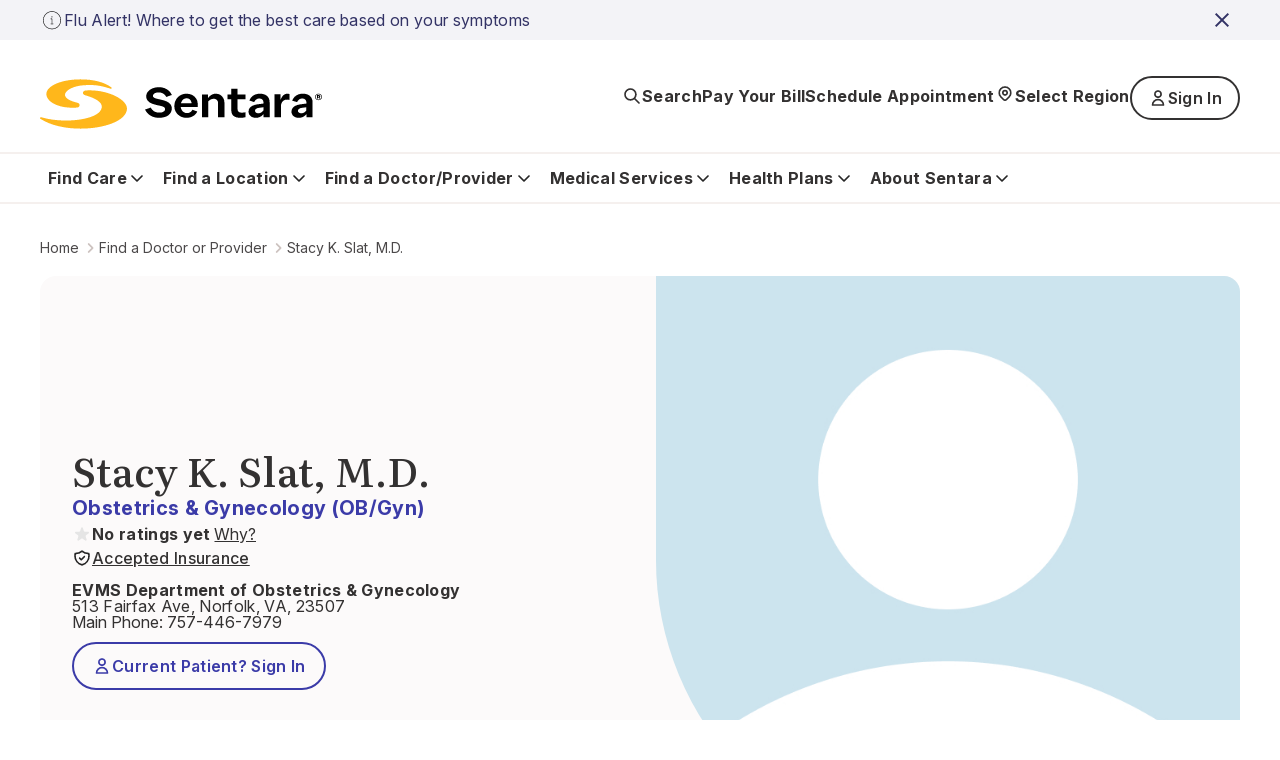

--- FILE ---
content_type: text/html; charset=utf-8
request_url: https://www.sentara.com/find-a-doctor-or-provider/slat-stacy-133344
body_size: 33391
content:
<!doctype html><html lang="en"><head><title data-react-helmet="true">Stacy Slat, M.D.</title><meta data-react-helmet="true" name="keywords" content="sentara, heathcare "/><meta data-react-helmet="true" name="title" content="Stacy Slat, M.D. practices Obstetrics &amp; Gynecology (OB/Gyn) at EVMS Department of Obstetrics &amp; Gynecology"/><meta data-react-helmet="true" name="description" content="Stacy Slat practices Obstetrics &amp; Gynecology (OB/Gyn) at EVMS Department of Obstetrics &amp; Gynecology located in Norfolk, VA."/><meta data-react-helmet="true" property="og:url" content="https://www.sentara.com/find-a-doctor-or-provider/Slat-Stacy-133344"/><meta data-react-helmet="true" property="og:title" content="Stacy Slat, M.D. practices Obstetrics &amp; Gynecology (OB/Gyn) at EVMS Department of Obstetrics &amp; Gynecology"/><meta data-react-helmet="true" property="og:description" content="Stacy Slat practices Obstetrics &amp; Gynecology (OB/Gyn) at EVMS Department of Obstetrics &amp; Gynecology located in Norfolk, VA."/><meta data-react-helmet="true" property="og:site_name" content="Sentara"/><meta data-react-helmet="true" property="og:site" content="www.sentara.com"/><meta data-react-helmet="true" property="og:type" content="website"/><link data-react-helmet="true" rel="alternate" href="https://www.sentara.com/find-a-doctor-or-provider/Slat-Stacy-133344" hrefLang="en"/><link data-react-helmet="true" rel="alternate" href="https://www.sentara.com/find-a-doctor-or-provider/Slat-Stacy-133344" hrefLang="x-default"/><link data-react-helmet="true" rel="canonical" href="https://www.sentara.com/find-a-doctor-or-provider/Slat-Stacy-133344"/><link data-react-helmet="true" rel="icon" href="https://shc-p-001.sitecorecontenthub.cloud/api/public/content/1d49410ac7a84aab986bd1dd5b47a907?v=d21492c7" type="image/x-icon"/><link data-react-helmet="true" rel="preconnect" href="https://fonts.googleapis.com"/><link data-react-helmet="true" rel="preconnect" href="https://fonts.gstatic.com" crossOrigin="anonymous"/><meta charset="utf-8"/><meta name="viewport" content="width=device-width,initial-scale=1,shrink-to-fit=no"/><meta name="theme-color" content="#000000"/><script defer="defer" src="/dist/sentara/static/js/main.a35b0750.js"></script><link href="/dist/sentara/static/css/main.6922e36f.css" rel="stylesheet"></head><body><noscript>You need to enable JavaScript to run this app.</noscript><div id="root"><main id="theme" data-theme="sentara" class="px-4 flex flex-col min-h-screen" style="--neutral-50:#FCFAFA;--neutral-100:#F5F0EE;--neutral-200:#EEE7E4;--neutral-300:#CDC3C0;--neutral-400:#B3A8A2;--neutral-500:#333131;--neutral-600:#696363;--neutral-700:#4B4849;--neutral-800:#333131;--neutral-900:#171717;--primary-50:#F3F3F7;--primary-100:#B4C4FC;--primary-200:#6C85FF;--primary-300:#B0B0D4;--primary-400:#8989C3;--primary-500:#3B3BA8;--primary-600:#434384;--primary-700:#3A3A6A;--primary-800:#333366;--primary-900:#242438;--classIsFull:#F3F3F7;--headersBackground:#0076A8"><div data-uniqueid="a0484862-7d77-4136-b044-5028d5a47032_Alert_a45a1507-928c-4eec-af63-e064bad51300" data-component-name="Alert"></div><div style="--primary-50:#F3F3F7;--primary-100:#E9E9F1;--primary-200:#EEE7E4;--primary-300:#E1D5D1;--primary-400:#4B4849;--primary-500:#333131;--primary-600:#434384;--primary-700:#3A3A6A;--primary-800:#171717;--primary-900:#242438;--neutral-50:#FCFAFA;--neutral-100:#F5F0EE;--neutral-200:#EEE7E4;--neutral-300:#E1D5D1;--neutral-400:#B3A8A2;--neutral-500:#8D8585;--neutral-600:#5B5857;--neutral-700:#4B4849;--neutral-800:#333131;--neutral-900:#171717;--classIsFull:#F5F5F5;--headersBackground:#FFFFFF" class="header-Container" id="header_id" data-uniqueid="a0484862-7d77-4136-b044-5028d5a47032_Header_4cf02608-c0bd-48ed-87da-703c9d5a829f" data-skipcontentid="skip-content-id" data-component-name="Header"><header class="header" data-testid="header"><div class="header-Top" data-testid="header-top" style="background-color:#FFFFFF"><div class="header-TopContainer"><a href="/" class="header-MainLogo" title="Sentara logo" target="" aria-label="Sentara logo" data-testid="mainLogoLink"><img src="https://shc-p-001.sitecorecontenthub.cloud/api/public/content/8fc2b982dcf9475a8eab9f40c9423b10?v=691bf632" alt="Sentara logo"/></a><button class="buttonLayout buttonLayout_navigation_medium button header-SearchButton" data-testid="topButtons-SearchButton"><span class="buttonLayout-Icon" data-testid="buttonLayout-iconLeft"><svg width="20" height="20" viewBox="0 0 20 20" fill="none" xmlns="http://www.w3.org/2000/svg"><path d="M17 17L12.3333 12.3333M13.8889 8.44444C13.8889 11.4513 11.4513 13.8889 8.44444 13.8889C5.43756 13.8889 3 11.4513 3 8.44444C3 5.43756 5.43756 3 8.44444 3C11.4513 3 13.8889 5.43756 13.8889 8.44444Z" stroke="#262626" stroke-width="1.67" stroke-linecap="round" stroke-linejoin="round"></path></svg></span><span class="header-SearchButtonText" data-testid="header-searchButtonText">Search</span></button><button class="buttonLayout buttonLayout_navigation_large button locationSelector-RegionButton header-MobileView" aria-label="Select Region" data-testid="location-selector-region-button"><span class="buttonLayout-Icon" data-testid="buttonLayout-iconLeft"><svg width="20" height="20" viewBox="0 0 20 20" fill="none" xmlns="http://www.w3.org/2000/svg"><path d="M14.1007 12.8995C13.5075 13.4927 12.3487 14.6515 11.4138 15.5863C10.6328 16.3674 9.36738 16.3672 8.58633 15.5862C7.66878 14.6686 6.53036 13.5302 5.89966 12.8995C3.63501 10.6348 3.63501 6.96313 5.89966 4.69848C8.1643 2.43384 11.836 2.43384 14.1007 4.69848C16.3653 6.96313 16.3653 10.6348 14.1007 12.8995Z" stroke="#262626" stroke-width="1.67" stroke-linecap="round" stroke-linejoin="round"></path><path d="M12.1748 8.79899C12.1748 10 11.2012 10.9736 10.0002 10.9736C8.79915 10.9736 7.82554 10 7.82554 8.79899C7.82554 7.59798 8.79915 6.62437 10.0002 6.62437C11.2012 6.62437 12.1748 7.59798 12.1748 8.79899Z" stroke="#262626" stroke-width="1.67" stroke-linecap="round" stroke-linejoin="round"></path></svg></span><span class="locationSelector-RegionButtonText">Select Region</span></button><div class="header-SpecialButtonsGroup header-DesktopView" data-testid="header-specialButtonsGroup"><div class="headerNavigationLinks header-DesktopView" data-testid="header-navigation-links"><a class="buttonLayout buttonLayout_navigation_medium headerNavigationLinks-Item" href="/billing" text="Pay Your Bill" aria_label="Pay Your Bill" target="" data-testid="headerNavigationLinks-topNavigationLink-0">Pay Your Bill</a><a class="buttonLayout buttonLayout_navigation_medium headerNavigationLinks-Item" href="/find-a-doctor-or-provider/sentara-medical-group/schedule-an-appointment" text="Schedule Appointment" aria_label="Schedule Appointment" target="" data-testid="headerNavigationLinks-topNavigationLink-1">Schedule Appointment</a></div><button class="buttonLayout buttonLayout_navigation_large button locationSelector-RegionButton header-DesktopView" aria-label="Select Region" data-testid="location-selector-region-button"><span class="buttonLayout-Icon" data-testid="buttonLayout-iconLeft"><svg width="20" height="20" viewBox="0 0 20 20" fill="none" xmlns="http://www.w3.org/2000/svg"><path d="M14.1007 12.8995C13.5075 13.4927 12.3487 14.6515 11.4138 15.5863C10.6328 16.3674 9.36738 16.3672 8.58633 15.5862C7.66878 14.6686 6.53036 13.5302 5.89966 12.8995C3.63501 10.6348 3.63501 6.96313 5.89966 4.69848C8.1643 2.43384 11.836 2.43384 14.1007 4.69848C16.3653 6.96313 16.3653 10.6348 14.1007 12.8995Z" stroke="#262626" stroke-width="1.67" stroke-linecap="round" stroke-linejoin="round"></path><path d="M12.1748 8.79899C12.1748 10 11.2012 10.9736 10.0002 10.9736C8.79915 10.9736 7.82554 10 7.82554 8.79899C7.82554 7.59798 8.79915 6.62437 10.0002 6.62437C11.2012 6.62437 12.1748 7.59798 12.1748 8.79899Z" stroke="#262626" stroke-width="1.67" stroke-linecap="round" stroke-linejoin="round"></path></svg></span><span class="locationSelector-RegionButtonText">Select Region</span></button><div class="header-headerSignIn"><button class="buttonLayout buttonLayout_none_small button" aria-haspopup="true" aria-expanded="false" aria-controls="signInDropdownMenu" aria-label="Sign In button" type="button" data-testid="signInLink">Sign In</button><ul id="signInDropdownMenu" class="SignInDropdownMenu " role="menu" aria-label="Sign In button dropdown menu" tabindex="-1"><li role="menuitem" class="buttonLayout buttonLayout_secondary_large"><a href=" https://mychart.sentara.com/mychart/" target="" aria-label="Sentara MyChart">Sentara MyChart</a></li><li role="menuitem" class="buttonLayout buttonLayout_secondary_large"><a href="https://member.sentarahealthplans.com/sign-in" target="_blank" rel="noopener noreferrer" aria-label="Health Plan Member Portal">Health Plan Member Portal</a></li></ul></div><div class="headerNavigationLinks header-MobileView" data-testid="header-navigation-links"><a class="buttonLayout buttonLayout_navigation_medium headerNavigationLinks-Item" href="/billing" text="Pay Your Bill" aria_label="Pay Your Bill" target="" data-testid="headerNavigationLinks-topNavigationLink-0">Pay Your Bill</a><a class="buttonLayout buttonLayout_navigation_medium headerNavigationLinks-Item" href="/find-a-doctor-or-provider/sentara-medical-group/schedule-an-appointment" text="Schedule Appointment" aria_label="Schedule Appointment" target="" data-testid="headerNavigationLinks-topNavigationLink-1">Schedule Appointment</a></div></div><button class="buttonLayout buttonLayout_navigation_medium button header-MenuButton" aria-label="Navigation Menu" data-testid="side-menu-button"><span class="buttonLayout-Icon" data-testid="buttonLayout-iconRight"><svg width="20" height="20" viewBox="0 0 20 20" fill="none" xmlns="http://www.w3.org/2000/svg"><path d="M3 4.75H17M3 10H17M3 15.25H17" stroke="#262626" stroke-width="1.67" stroke-linecap="round" stroke-linejoin="round"></path></svg></span></button><div aria-live="polite" class="header-ScreenReaderMessage">Main navigation is closed</div></div></div><div class="header-BottomContainer"><div class="header-CloseContainer"><button class="buttonLayout buttonLayout_navigation_medium button header-CloseButton" aria-label="Close main navigation"><span class="buttonLayout-Icon" data-testid="buttonLayout-iconLeft"><svg width="20" height="20" viewBox="0 0 20 20" fill="none" xmlns="http://www.w3.org/2000/svg"><path fill-rule="evenodd" clip-rule="evenodd" d="M 3 3 L 17 17 M 10 10 L 3 17 M 10 10 L 17 3" stroke-width="2"></path></svg></span>Close main navigation</button></div><nav class="header-Navigation" data-testid="header-navigation"><ul class="header-NavList"><li class="mainNavigationItem" data-testid="mainNavigationItem-0"><div class="mainNavigationItem-ButtonsContainer" data-testid="mainNavigationItem-buttonsContainer"><button class="buttonLayout buttonLayout_navigation_large button mainNavigationItem-BackButton" data-testid="header-mobile-back-button" aria-label="Back to the main navigation level"><span class="buttonLayout-Icon" data-testid="buttonLayout-iconLeft"><svg width="20" height="20" viewBox="0 0 20 20" fill="none" xmlns="http://www.w3.org/2000/svg"><path d="M15 8L10 13L5 8" stroke="#262626" stroke-width="1.67" stroke-linecap="round" stroke-linejoin="round"></path></svg></span>Back to the main navigation level</button><button class="buttonLayout buttonLayout_navigation_large button mainNavigationLink" data-testid="mainNavigationItem-0-mainNavigationLink-button" aria-label="Find Care button">Find Care<span class="buttonLayout-Icon" data-testid="buttonLayout-iconRight"><svg width="20" height="20" viewBox="0 0 20 20" fill="none" xmlns="http://www.w3.org/2000/svg"><path d="M15 8L10 13L5 8" stroke="#262626" stroke-width="1.67" stroke-linecap="round" stroke-linejoin="round"></path></svg></span></button></div><div data-testid="secondary-navigation" class="mainNavigationItem-SecondaryNav mainNavigationItem-SecondaryNav_TwoColumn"><p class="mainNavigationItem-ShortSummary" data-testid="mainNavigationItem-short-summary">Sentara offers convenient options for care depending on your condition.</p><div class="mainNavigationItem-SecondaryNavBlock"><ul class="mainNavigationItem-SecondaryNavList" data-testid="secondaryNavList"><li class="mainNavigationItem-SecondaryNavListItem" data-testid="mainNavigationItem-0-secondaryNavigationLink-listItem-0"><a href="/hospitalslocations/sentara-virtual-care/our-care-teams" class="buttonLayout buttonLayout_navigation_large secondaryNavigationLink-Link" target="" data-testid="mainNavigationItem-0-secondaryNavigationLink-0" aria-label="Virtual Care">Virtual Care</a></li><li class="mainNavigationItem-SecondaryNavListItem" data-testid="mainNavigationItem-0-secondaryNavigationLink-listItem-1"><a href="/find-care/walk-in-care-locations" class="buttonLayout buttonLayout_navigation_large secondaryNavigationLink-Link" target="" data-testid="mainNavigationItem-0-secondaryNavigationLink-1" aria-label="Walk-In Care">Walk-In Care</a></li><li class="mainNavigationItem-SecondaryNavListItem" data-testid="mainNavigationItem-0-secondaryNavigationLink-listItem-2"><a href="/hospitalslocations/sentara-urgent-care/locations" class="buttonLayout buttonLayout_navigation_large secondaryNavigationLink-Link" target="" data-testid="mainNavigationItem-0-secondaryNavigationLink-2" aria-label="Urgent Care">Urgent Care</a></li><li class="mainNavigationItem-SecondaryNavListItem" data-testid="mainNavigationItem-0-secondaryNavigationLink-listItem-3"><a href="/find-a-doctor-or-provider/sentara-medical-group/schedule-an-appointment" class="buttonLayout buttonLayout_navigation_large secondaryNavigationLink-Link" target="" data-testid="mainNavigationItem-0-secondaryNavigationLink-3" aria-label="New Patient Appointment">New Patient Appointment</a></li><li class="mainNavigationItem-SecondaryNavListItem" data-testid="mainNavigationItem-0-secondaryNavigationLink-listItem-4"><a href="/hospitalslocations?types=Emergency" class="buttonLayout buttonLayout_navigation_large secondaryNavigationLink-Link" target="" data-testid="mainNavigationItem-0-secondaryNavigationLink-4" aria-label="Emergency Room">Emergency Room</a></li></ul><a href="/find-care" class="buttonLayout buttonLayout_link_large mainNavigationItem-LinkCTA" target="" data-testid="mainNavigationItem-linkCTA" aria-label="Which Should I Choose?">Which Should I Choose?</a></div></div></li><li class="mainNavigationItem" data-testid="mainNavigationItem-1"><div class="mainNavigationItem-ButtonsContainer" data-testid="mainNavigationItem-buttonsContainer"><button class="buttonLayout buttonLayout_navigation_large button mainNavigationItem-BackButton" data-testid="header-mobile-back-button" aria-label="Back to the main navigation level"><span class="buttonLayout-Icon" data-testid="buttonLayout-iconLeft"><svg width="20" height="20" viewBox="0 0 20 20" fill="none" xmlns="http://www.w3.org/2000/svg"><path d="M15 8L10 13L5 8" stroke="#262626" stroke-width="1.67" stroke-linecap="round" stroke-linejoin="round"></path></svg></span>Back to the main navigation level</button><button class="buttonLayout buttonLayout_navigation_large button mainNavigationLink" data-testid="mainNavigationItem-1-mainNavigationLink-button" aria-label="Find a Location button">Find a Location<span class="buttonLayout-Icon" data-testid="buttonLayout-iconRight"><svg width="20" height="20" viewBox="0 0 20 20" fill="none" xmlns="http://www.w3.org/2000/svg"><path d="M15 8L10 13L5 8" stroke="#262626" stroke-width="1.67" stroke-linecap="round" stroke-linejoin="round"></path></svg></span></button></div><div data-testid="secondary-navigation" class="mainNavigationItem-SecondaryNav"><p class="mainNavigationItem-ShortSummary" data-testid="mainNavigationItem-short-summary">Sentara operates more than 100 sites of care across Virginia and North Carolina. Find locations near you.</p><div class="mainNavigationItem-SecondaryNavBlock"><ul class="mainNavigationItem-SecondaryNavList mainNavigationItem-SecondaryNavList_InlineLinks" data-testid="secondaryNavList"><li class="mainNavigationItem-SecondaryNavListItem" data-testid="mainNavigationItem-1-secondaryNavigationLink-listItem-0"><a href="/hospitalslocations?types=Hospitals" class="buttonLayout buttonLayout_navigation_large secondaryNavigationLink-Link" target="" data-testid="mainNavigationItem-1-secondaryNavigationLink-0" aria-label="Hospitals">Hospitals</a></li><li class="mainNavigationItem-SecondaryNavListItem" data-testid="mainNavigationItem-1-secondaryNavigationLink-listItem-1"><a href="/hospitalslocations?types=Imaging+Center" class="buttonLayout buttonLayout_navigation_large secondaryNavigationLink-Link" target="" data-testid="mainNavigationItem-1-secondaryNavigationLink-1" aria-label="Imaging Centers">Imaging Centers</a></li><li class="mainNavigationItem-SecondaryNavListItem" data-testid="mainNavigationItem-1-secondaryNavigationLink-listItem-2"><a href="/hospitalslocations?types=Senior+Care" class="buttonLayout buttonLayout_navigation_large secondaryNavigationLink-Link" target="" data-testid="mainNavigationItem-1-secondaryNavigationLink-2" aria-label="Senior Care">Senior Care</a></li><li class="mainNavigationItem-SecondaryNavListItem" data-testid="mainNavigationItem-1-secondaryNavigationLink-listItem-3"><a href="/hospitalslocations?types=Schools" class="buttonLayout buttonLayout_navigation_large secondaryNavigationLink-Link" target="" data-testid="mainNavigationItem-1-secondaryNavigationLink-3" aria-label="Schools">Schools</a></li><li class="mainNavigationItem-SecondaryNavListItem" data-testid="mainNavigationItem-1-secondaryNavigationLink-listItem-4"><a href="/hospitalslocations?types=Urgent+Care" class="buttonLayout buttonLayout_navigation_large secondaryNavigationLink-Link" target="" data-testid="mainNavigationItem-1-secondaryNavigationLink-4" aria-label="Urgent Care">Urgent Care</a></li><li class="mainNavigationItem-SecondaryNavListItem" data-testid="mainNavigationItem-1-secondaryNavigationLink-listItem-5"><a href="/hospitalslocations?types=Emergency" class="buttonLayout buttonLayout_navigation_large secondaryNavigationLink-Link" target="" data-testid="mainNavigationItem-1-secondaryNavigationLink-5" aria-label="Emergency">Emergency</a></li><li class="mainNavigationItem-SecondaryNavListItem" data-testid="mainNavigationItem-1-secondaryNavigationLink-listItem-6"><a href="/hospitalslocations?types=Outpatient+Care" class="buttonLayout buttonLayout_navigation_large secondaryNavigationLink-Link" target="" data-testid="mainNavigationItem-1-secondaryNavigationLink-6" aria-label="Outpatient Care">Outpatient Care</a></li><li class="mainNavigationItem-SecondaryNavListItem" data-testid="mainNavigationItem-1-secondaryNavigationLink-listItem-7"><a href="/hospitalslocations?types=Primary+Care" class="buttonLayout buttonLayout_navigation_large secondaryNavigationLink-Link" target="" data-testid="mainNavigationItem-1-secondaryNavigationLink-7" aria-label="Primary Care">Primary Care</a></li><li class="mainNavigationItem-SecondaryNavListItem" data-testid="mainNavigationItem-1-secondaryNavigationLink-listItem-8"><a href="/hospitalslocations?types=Therapy+and+Fitness" class="buttonLayout buttonLayout_navigation_large secondaryNavigationLink-Link" target="" data-testid="mainNavigationItem-1-secondaryNavigationLink-8" aria-label="Therapy &amp; Fitness">Therapy &amp; Fitness</a></li><li class="mainNavigationItem-SecondaryNavListItem" data-testid="mainNavigationItem-1-secondaryNavigationLink-listItem-9"><a href="/hospitalslocations?types=Home+Care" class="buttonLayout buttonLayout_navigation_large secondaryNavigationLink-Link" target="" data-testid="mainNavigationItem-1-secondaryNavigationLink-9" aria-label="Home Care">Home Care</a></li></ul><a href="/hospitalslocations" class="buttonLayout buttonLayout_link_large mainNavigationItem-LinkCTA" target="" data-testid="mainNavigationItem-linkCTA" aria-label="View Nearby Locations">View Nearby Locations</a></div></div></li><li class="mainNavigationItem" data-testid="mainNavigationItem-2"><div class="mainNavigationItem-ButtonsContainer" data-testid="mainNavigationItem-buttonsContainer"><button class="buttonLayout buttonLayout_navigation_large button mainNavigationItem-BackButton" data-testid="header-mobile-back-button" aria-label="Back to the main navigation level"><span class="buttonLayout-Icon" data-testid="buttonLayout-iconLeft"><svg width="20" height="20" viewBox="0 0 20 20" fill="none" xmlns="http://www.w3.org/2000/svg"><path d="M15 8L10 13L5 8" stroke="#262626" stroke-width="1.67" stroke-linecap="round" stroke-linejoin="round"></path></svg></span>Back to the main navigation level</button><button class="buttonLayout buttonLayout_navigation_large button mainNavigationLink" data-testid="mainNavigationItem-2-mainNavigationLink-button" aria-label="Find a Doctor/Provider button">Find a Doctor/Provider<span class="buttonLayout-Icon" data-testid="buttonLayout-iconRight"><svg width="20" height="20" viewBox="0 0 20 20" fill="none" xmlns="http://www.w3.org/2000/svg"><path d="M15 8L10 13L5 8" stroke="#262626" stroke-width="1.67" stroke-linecap="round" stroke-linejoin="round"></path></svg></span></button></div><div data-testid="secondary-navigation" class="mainNavigationItem-SecondaryNav mainNavigationItem-SecondaryNav_TwoColumn"><p class="mainNavigationItem-ShortSummary" data-testid="mainNavigationItem-short-summary">Find a doctor or other health care provider perfect for your medical needs.</p><div class="mainNavigationItem-SecondaryNavBlock"><ul class="mainNavigationItem-SecondaryNavList mainNavigationItem-SecondaryNavList_InlineLinks" data-testid="secondaryNavList"><li class="mainNavigationItem-SecondaryNavListItem" data-testid="mainNavigationItem-2-secondaryNavigationLink-listItem-0"><a href="/find-a-doctor-or-provider" class="buttonLayout buttonLayout_navigation_large secondaryNavigationLink-Link" target="" data-testid="mainNavigationItem-2-secondaryNavigationLink-0" aria-label="Find a Doctor or Provider">Find a Doctor or Provider</a></li><li class="mainNavigationItem-SecondaryNavListItem" data-testid="mainNavigationItem-2-secondaryNavigationLink-listItem-1"><a href="/find-a-doctor-or-provider/sentara-medical-group/schedule-an-appointment" class="buttonLayout buttonLayout_navigation_large secondaryNavigationLink-Link" target="" data-testid="mainNavigationItem-2-secondaryNavigationLink-1" aria-label="Schedule an Appointment">Schedule an Appointment</a></li><li class="mainNavigationItem-SecondaryNavListItem" data-testid="mainNavigationItem-2-secondaryNavigationLink-listItem-2"><a href="/find-a-doctor-or-provider/sentara-medical-group/primary-care" class="buttonLayout buttonLayout_navigation_large secondaryNavigationLink-Link" target="" data-testid="mainNavigationItem-2-secondaryNavigationLink-2" aria-label="Primary Care">Primary Care</a></li><li class="mainNavigationItem-SecondaryNavListItem" data-testid="mainNavigationItem-2-secondaryNavigationLink-listItem-3"><a href="/find-a-doctor-or-provider/np-pa" class="buttonLayout buttonLayout_navigation_large secondaryNavigationLink-Link" target="" data-testid="mainNavigationItem-2-secondaryNavigationLink-3" aria-label="What is an NP or PA?">What is an NP or PA?</a></li><li class="mainNavigationItem-SecondaryNavListItem" data-testid="mainNavigationItem-2-secondaryNavigationLink-listItem-4"><a href="/find-a-doctor-or-provider/sentara-medical-group" class="buttonLayout buttonLayout_navigation_large secondaryNavigationLink-Link" target="" data-testid="mainNavigationItem-2-secondaryNavigationLink-4" aria-label="Sentara Medical Group">Sentara Medical Group</a></li></ul><a href="/find-a-doctor-or-provider" class="buttonLayout buttonLayout_link_large mainNavigationItem-LinkCTA" target="" data-testid="mainNavigationItem-linkCTA" aria-label="Find a Doctor or Provider">Find a Doctor or Provider</a></div></div></li><li class="mainNavigationItem" data-testid="mainNavigationItem-3"><div class="mainNavigationItem-ButtonsContainer" data-testid="mainNavigationItem-buttonsContainer"><button class="buttonLayout buttonLayout_navigation_large button mainNavigationItem-BackButton" data-testid="header-mobile-back-button" aria-label="Back to the main navigation level"><span class="buttonLayout-Icon" data-testid="buttonLayout-iconLeft"><svg width="20" height="20" viewBox="0 0 20 20" fill="none" xmlns="http://www.w3.org/2000/svg"><path d="M15 8L10 13L5 8" stroke="#262626" stroke-width="1.67" stroke-linecap="round" stroke-linejoin="round"></path></svg></span>Back to the main navigation level</button><button class="buttonLayout buttonLayout_navigation_large button mainNavigationLink" data-testid="mainNavigationItem-3-mainNavigationLink-button" aria-label="Medical Services button">Medical Services<span class="buttonLayout-Icon" data-testid="buttonLayout-iconRight"><svg width="20" height="20" viewBox="0 0 20 20" fill="none" xmlns="http://www.w3.org/2000/svg"><path d="M15 8L10 13L5 8" stroke="#262626" stroke-width="1.67" stroke-linecap="round" stroke-linejoin="round"></path></svg></span></button></div><div data-testid="secondary-navigation" class="mainNavigationItem-SecondaryNav mainNavigationItem-SecondaryNav_TwoColumn"><p class="mainNavigationItem-ShortSummary" data-testid="mainNavigationItem-short-summary">Sentara offers a wide range of medical services throughout Virginia and North Carolina.</p><div class="mainNavigationItem-SecondaryNavBlock"><ul class="mainNavigationItem-SecondaryNavList mainNavigationItem-SecondaryNavList_InlineLinks" data-testid="secondaryNavList"><li class="mainNavigationItem-SecondaryNavListItem" data-testid="mainNavigationItem-3-secondaryNavigationLink-listItem-0"><a href="/medicalservices/cancer" class="buttonLayout buttonLayout_navigation_large secondaryNavigationLink-Link" target="" data-testid="mainNavigationItem-3-secondaryNavigationLink-0" aria-label="Cancer">Cancer</a></li><li class="mainNavigationItem-SecondaryNavListItem" data-testid="mainNavigationItem-3-secondaryNavigationLink-listItem-1"><a href="/medicalservices/emergency-services" class="buttonLayout buttonLayout_navigation_large secondaryNavigationLink-Link" target="" data-testid="mainNavigationItem-3-secondaryNavigationLink-1" aria-label="Emergency">Emergency</a></li><li class="mainNavigationItem-SecondaryNavListItem" data-testid="mainNavigationItem-3-secondaryNavigationLink-listItem-2"><a href="/medicalservices/heart-and-vascular" class="buttonLayout buttonLayout_navigation_large secondaryNavigationLink-Link" target="" data-testid="mainNavigationItem-3-secondaryNavigationLink-2" aria-label="Heart &amp; Vascular">Heart &amp; Vascular</a></li><li class="mainNavigationItem-SecondaryNavListItem" data-testid="mainNavigationItem-3-secondaryNavigationLink-listItem-3"><a href="/medicalservices/home-care" class="buttonLayout buttonLayout_navigation_large secondaryNavigationLink-Link" target="" data-testid="mainNavigationItem-3-secondaryNavigationLink-3" aria-label="Home Care">Home Care</a></li><li class="mainNavigationItem-SecondaryNavListItem" data-testid="mainNavigationItem-3-secondaryNavigationLink-listItem-4"><a href="/medicalservices/imaging" class="buttonLayout buttonLayout_navigation_large secondaryNavigationLink-Link" target="" data-testid="mainNavigationItem-3-secondaryNavigationLink-4" aria-label="Imaging">Imaging</a></li><li class="mainNavigationItem-SecondaryNavListItem" data-testid="mainNavigationItem-3-secondaryNavigationLink-listItem-5"><a href="/medicalservices/maternity" class="buttonLayout buttonLayout_navigation_large secondaryNavigationLink-Link" target="" data-testid="mainNavigationItem-3-secondaryNavigationLink-5" aria-label="Maternity">Maternity</a></li><li class="mainNavigationItem-SecondaryNavListItem" data-testid="mainNavigationItem-3-secondaryNavigationLink-listItem-6"><a href="/medicalservices/neurosciences" class="buttonLayout buttonLayout_navigation_large secondaryNavigationLink-Link" target="" data-testid="mainNavigationItem-3-secondaryNavigationLink-6" aria-label="Neurosciences">Neurosciences</a></li><li class="mainNavigationItem-SecondaryNavListItem" data-testid="mainNavigationItem-3-secondaryNavigationLink-listItem-7"><a href="/medicalservices/orthopedics" class="buttonLayout buttonLayout_navigation_large secondaryNavigationLink-Link" target="" data-testid="mainNavigationItem-3-secondaryNavigationLink-7" aria-label="Orthopedics">Orthopedics</a></li><li class="mainNavigationItem-SecondaryNavListItem" data-testid="mainNavigationItem-3-secondaryNavigationLink-listItem-8"><a href="/medicalservices/rehabilitation-and-therapy" class="buttonLayout buttonLayout_navigation_large secondaryNavigationLink-Link" target="" data-testid="mainNavigationItem-3-secondaryNavigationLink-8" aria-label="Rehabilitation &amp; Therapy">Rehabilitation &amp; Therapy</a></li><li class="mainNavigationItem-SecondaryNavListItem" data-testid="mainNavigationItem-3-secondaryNavigationLink-listItem-9"><a href="/medicalservices/weight-loss/weight-loss-surgery" class="buttonLayout buttonLayout_navigation_large secondaryNavigationLink-Link" target="" data-testid="mainNavigationItem-3-secondaryNavigationLink-9" aria-label="Weight Loss Surgery">Weight Loss Surgery</a></li></ul><a href="/medicalservices" class="buttonLayout buttonLayout_link_large mainNavigationItem-LinkCTA" target="" data-testid="mainNavigationItem-linkCTA" aria-label="View All Services">View All Services</a></div></div></li><li class="mainNavigationItem" data-testid="mainNavigationItem-4"><div class="mainNavigationItem-ButtonsContainer" data-testid="mainNavigationItem-buttonsContainer"><button class="buttonLayout buttonLayout_navigation_large button mainNavigationItem-BackButton" data-testid="header-mobile-back-button" aria-label="Back to the main navigation level"><span class="buttonLayout-Icon" data-testid="buttonLayout-iconLeft"><svg width="20" height="20" viewBox="0 0 20 20" fill="none" xmlns="http://www.w3.org/2000/svg"><path d="M15 8L10 13L5 8" stroke="#262626" stroke-width="1.67" stroke-linecap="round" stroke-linejoin="round"></path></svg></span>Back to the main navigation level</button><button class="buttonLayout buttonLayout_navigation_large button mainNavigationLink" data-testid="mainNavigationItem-4-mainNavigationLink-button" aria-label="Health Plans button">Health Plans<span class="buttonLayout-Icon" data-testid="buttonLayout-iconRight"><svg width="20" height="20" viewBox="0 0 20 20" fill="none" xmlns="http://www.w3.org/2000/svg"><path d="M15 8L10 13L5 8" stroke="#262626" stroke-width="1.67" stroke-linecap="round" stroke-linejoin="round"></path></svg></span></button></div><div data-testid="secondary-navigation" class="mainNavigationItem-SecondaryNav mainNavigationItem-SecondaryNav_TwoColumn"><p class="mainNavigationItem-ShortSummary" data-testid="mainNavigationItem-short-summary">With us, you&#x27;re more than a number</p><div class="mainNavigationItem-SecondaryNavBlock"><ul class="mainNavigationItem-SecondaryNavList mainNavigationItem-SecondaryNavList_InlineLinks" data-testid="secondaryNavList"><li class="mainNavigationItem-SecondaryNavListItem" data-testid="mainNavigationItem-4-secondaryNavigationLink-listItem-0"><a href="https://www.sentarahealthplans.com/en/plans" class="buttonLayout buttonLayout_navigation_large secondaryNavigationLink-Link" title="Shop for insurance" target="_blank" rel="noopener noreferrer" lang="en" data-testid="mainNavigationItem-4-secondaryNavigationLink-0" aria-label="Shop for insurance">Shop for insurance</a></li><li class="mainNavigationItem-SecondaryNavListItem" data-testid="mainNavigationItem-4-secondaryNavigationLink-listItem-1"><a href="https://www.sentarahealthplans.com/en/members" class="buttonLayout buttonLayout_navigation_large secondaryNavigationLink-Link" title="Manage my plan" target="_blank" rel="noopener noreferrer" lang="en" data-testid="mainNavigationItem-4-secondaryNavigationLink-1" aria-label="Manage my plan">Manage my plan</a></li><li class="mainNavigationItem-SecondaryNavListItem" data-testid="mainNavigationItem-4-secondaryNavigationLink-listItem-2"><a href="https://www.sentarahealthplans.com/en/find-doctors-drugs-and-facilities" class="buttonLayout buttonLayout_navigation_large secondaryNavigationLink-Link" title="Find in-network doctors, drugs and facilities" target="_blank" rel="noopener noreferrer" lang="en" data-testid="mainNavigationItem-4-secondaryNavigationLink-2" aria-label="Find in-network doctors, drugs and facilities">Find in-network doctors, drugs and facilities</a></li><li class="mainNavigationItem-SecondaryNavListItem" data-testid="mainNavigationItem-4-secondaryNavigationLink-listItem-3"><a href="https://www.sentarahealthplans.com/en/" class="buttonLayout buttonLayout_navigation_large secondaryNavigationLink-Link" title="More about Sentara Health Plans" target="_blank" rel="noopener noreferrer" lang="en" data-testid="mainNavigationItem-4-secondaryNavigationLink-3" aria-label="More about Sentara Health Plans">More about Sentara Health Plans</a></li></ul></div></div></li><li class="mainNavigationItem" data-testid="mainNavigationItem-5"><div class="mainNavigationItem-ButtonsContainer" data-testid="mainNavigationItem-buttonsContainer"><button class="buttonLayout buttonLayout_navigation_large button mainNavigationItem-BackButton" data-testid="header-mobile-back-button" aria-label="Back to the main navigation level"><span class="buttonLayout-Icon" data-testid="buttonLayout-iconLeft"><svg width="20" height="20" viewBox="0 0 20 20" fill="none" xmlns="http://www.w3.org/2000/svg"><path d="M15 8L10 13L5 8" stroke="#262626" stroke-width="1.67" stroke-linecap="round" stroke-linejoin="round"></path></svg></span>Back to the main navigation level</button><button class="buttonLayout buttonLayout_navigation_large button mainNavigationLink" data-testid="mainNavigationItem-5-mainNavigationLink-button" aria-label="About Sentara button">About Sentara<span class="buttonLayout-Icon" data-testid="buttonLayout-iconRight"><svg width="20" height="20" viewBox="0 0 20 20" fill="none" xmlns="http://www.w3.org/2000/svg"><path d="M15 8L10 13L5 8" stroke="#262626" stroke-width="1.67" stroke-linecap="round" stroke-linejoin="round"></path></svg></span></button></div><div data-testid="secondary-navigation" class="mainNavigationItem-SecondaryNav mainNavigationItem-SecondaryNav_TwoColumn"><p class="mainNavigationItem-ShortSummary" data-testid="mainNavigationItem-short-summary">Sentara has a long history of innovation, compassion and community benefit.</p><div class="mainNavigationItem-SecondaryNavBlock"><ul class="mainNavigationItem-SecondaryNavList mainNavigationItem-SecondaryNavList_InlineLinks" data-testid="secondaryNavList"><li class="mainNavigationItem-SecondaryNavListItem" data-testid="mainNavigationItem-5-secondaryNavigationLink-listItem-0"><a href="/aboutus/about-sentara" class="buttonLayout buttonLayout_navigation_large secondaryNavigationLink-Link" title="who we are" target="" lang="en" data-testid="mainNavigationItem-5-secondaryNavigationLink-0" aria-label="who we are">Who we are</a></li><li class="mainNavigationItem-SecondaryNavListItem" data-testid="mainNavigationItem-5-secondaryNavigationLink-listItem-1"><a href="/aboutus/careers" class="buttonLayout buttonLayout_navigation_large secondaryNavigationLink-Link" target="" data-testid="mainNavigationItem-5-secondaryNavigationLink-1" aria-label="Careers">Careers</a></li><li class="mainNavigationItem-SecondaryNavListItem" data-testid="mainNavigationItem-5-secondaryNavigationLink-listItem-2"><a href="/aboutus/news" class="buttonLayout buttonLayout_navigation_large secondaryNavigationLink-Link" target="" data-testid="mainNavigationItem-5-secondaryNavigationLink-2" aria-label="Newsroom">Newsroom</a></li><li class="mainNavigationItem-SecondaryNavListItem" data-testid="mainNavigationItem-5-secondaryNavigationLink-listItem-3"><a href="/community-involvement" class="buttonLayout buttonLayout_navigation_large secondaryNavigationLink-Link" title="Community Involvement" target="_blank" rel="noopener noreferrer" lang="en" data-testid="mainNavigationItem-5-secondaryNavigationLink-3" aria-label="Community Involvement">Community Involvement</a></li><li class="mainNavigationItem-SecondaryNavListItem" data-testid="mainNavigationItem-5-secondaryNavigationLink-listItem-4"><a href="/aboutus/about-sentara/sentara-health-plans" class="buttonLayout buttonLayout_navigation_large secondaryNavigationLink-Link" title="Sentara Health Plans" target="" lang="en" data-testid="mainNavigationItem-5-secondaryNavigationLink-4" aria-label="Sentara Health Plans">Sentara Health Plans</a></li></ul><a href="/aboutus" class="buttonLayout buttonLayout_link_large mainNavigationItem-LinkCTA" target="" data-testid="mainNavigationItem-linkCTA" aria-label="More About Sentara">More About Sentara</a></div></div></li></ul></nav></div></header></div><div data-uniqueid="a0484862-7d77-4136-b044-5028d5a47032_Breadcrumbs_eb33ad2f-09aa-4b88-be2b-d9127a10137c" data-component-name="Breadcrumbs"><nav aria-label="Breadcrumb" class="breadcrumbs" data-testid="nav-breadcrumbs"><ol class="breadcrumbs-Wrapper"><li class="breadcrumbs-Container"><a href="/" class="breadcrumbs-Item" data-testid="breadcrumb-link">Home</a><svg width="16" height="16" viewBox="0 0 16 16" fill="none" xmlns="http://www.w3.org/2000/svg" class="breadcrumbs-Icon" data-testid="breadcrumb-icon"><path d="M5.59998 4L9.59998 8L5.59998 12" stroke="#D4D4D4" stroke-width="1.67" stroke-linecap="round" stroke-linejoin="round"></path></svg></li><li class="breadcrumbs-Container"><a href="/find-a-doctor-or-provider" class="breadcrumbs-Item" data-testid="breadcrumb-link">Find a Doctor or Provider</a><svg width="16" height="16" viewBox="0 0 16 16" fill="none" xmlns="http://www.w3.org/2000/svg" class="breadcrumbs-Icon" data-testid="breadcrumb-icon"><path d="M5.59998 4L9.59998 8L5.59998 12" stroke="#D4D4D4" stroke-width="1.67" stroke-linecap="round" stroke-linejoin="round"></path></svg></li><li class="breadcrumbs-Container"><a href="slat-stacy-133344" class="breadcrumbs-Item" data-testid="breadcrumb-link" aria-current="page">Stacy K. Slat, M.D.</a></li></ol></nav></div><div data-uniqueid="a0484862-7d77-4136-b044-5028d5a47032_ProviderInfo_f4fd8511-c431-479a-b524-3d749e2f11e9" data-component-name="ProviderInfo"><section class="banner banner_WithImage providerInfo"><div class="banner-ImageWrapper"><img src="https://shc-p-001.sitecorecontenthub.cloud/api/public/content/9cf0b7b0242b4acbaf6a4a3f5b468a63?v=6b97dab5" alt="provider Stacy K Slat, M.D." class="banner-Image banner-Image_WithUShape" data-testid="banner-image" loading="lazy"/></div><div class="banner-InfoContainer"><h1 class="providerInfo-Headline" data-testid="provider-info-full-name">Stacy K. Slat, M.D.</h1><div><p class="providerSpecialties providerInfo-Specialties" data-testid="horizontal-provider-specialties"><a class="buttonLayout buttonLayout_none_large" href="/find-a-doctor-or-provider?specialty=Obstetrics%20%26%20Gynecology%20(OB%2FGyn)" data-testid="specialty" data-disable-autotrack="true">Obstetrics &amp; Gynecology (OB/Gyn)</a></p></div><div class="rating-Loading"><span aria-live="polite" aria-busy="true"><span class="react-loading-skeleton" style="width:100%">‌</span><br/></span></div><div class="tooltip-Root"><button class="tooltip" data-testid="tooltip-button" aria-describedby=":R2q2kH1:" data-disable-autotrack="true" aria-label="View providers in Sentara Medical Group or Affiliated Providers"><span id=":R2q2kH1:" class="tooltip-HiddenDescription">Please call to see if you insurance is accepted by the provider.</span><span class="providerInfo-AcceptedInsurance"><svg width="20" height="20" viewBox="0 0 20 20" fill="none" xmlns="http://www.w3.org/2000/svg"><path d="M7.66667 10.1687L9.22222 11.7242L12.3333 8.61311M16.7028 5.48981C16.5436 5.49789 16.3834 5.50197 16.2222 5.50197C13.8318 5.50197 11.6512 4.6033 9.99995 3.12537C8.34871 4.60324 6.16819 5.50188 3.77778 5.50188C3.6166 5.50188 3.45638 5.49779 3.29721 5.48972C3.10321 6.2392 3 7.02521 3 7.83534C3 12.1843 5.97447 15.8385 10 16.8746C14.0255 15.8385 17 12.1843 17 7.83534C17 7.02525 16.8968 6.23926 16.7028 5.48981Z" stroke="#262626" stroke-width="1.67" stroke-linecap="round" stroke-linejoin="round"></path></svg><span data-testid="provider-info-accepted-insurance">Accepted Insurance</span></span></button></div><p class="providerInfo-PracticeName" data-testid="provider-info-practice-name">EVMS Department of Obstetrics &amp; Gynecology</p><p class="providerInfo-Address" data-testid="provider-info-address">513 Fairfax Ave, Norfolk, VA, 23507</p><div><p data-testid="contacts-phone-number"><span class="contacts-Medium" data-testid="contacts-text">Main Phone<!-- -->:<!-- --> </span><a class="contacts-Link" href="tel:757-446-7979" data-testid="contacts-link" data-disable-autotrack="false" data-analytics-category="Phone Number" data-analytics-text="757-446-7979" data-analytics-href="tel:757-446-7979" data-analytics-target-host="">757-446-7979</a></p></div><a href="https://mychart.sentara.com/mychart/" class="buttonLayout buttonLayout_secondary_large providerInfo-SignInLink" title="Current Patient?" target="" data-testid="provider-info-sign-in-link" data-analytics-category="Sign In" data-analytics-text="Current Patient? Sign In" data-analytics-href="https://mychart.sentara.com/mychart/" data-analytics-target-host="mychart.sentara.com" data-disable-autotrack="false">Current Patient? Sign In</a></div></section></div><div data-uniqueid="a0484862-7d77-4136-b044-5028d5a47032_TwoColumnComponentGrid_e82bdad6-7e1b-48a5-80a2-08ccc8b6a934" data-component-name="TwoColumnComponentGrid"><section class="twoColumnComponentGrid twoColumnComponentGrid_HideRightColumnOnTabletAndMobile" id="TCG01" data-testid="twoColumnComponentGrid"><div><div data-uniqueid="a0484862-7d77-4136-b044-5028d5a47032_OpenSchedulingFull_9f4d0df0-ee8f-424d-8b66-a08b0df5631d" data-component-name="OpenSchedulingFull"><div class="loader loader_XS" data-testid="loader" tabindex="-1" aria-hidden="true"><span class="loader-Spinner"></span><span class="loader-Text">Loading</span></div></div></div><div><div data-uniqueid="a0484862-7d77-4136-b044-5028d5a47032_TertiaryMap_064eb08f-81a0-4e7a-ae8c-36ee0260b572" data-component-name="TertiaryMap"><div></div></div></div></section></div><div data-uniqueid="a0484862-7d77-4136-b044-5028d5a47032_ProviderQuickFactsAndAdditionalLocations_73ba4767-2207-4a96-86e1-1b6d7793d811" data-component-name="ProviderQuickFactsAndAdditionalLocations"><section class="providerQuickFactsAndAdditionalLocations"><header class="providerQuickFactsAndAdditionalLocations-Header"><h2 class="providerQuickFactsAndAdditionalLocations-Title" data-testid="providerQuickFactsAndAdditionalLocations-title">Quick Facts</h2><div class="providerQuickFactsAndAdditionalLocations-LinkWrapper"><span data-testid="providerQuickFactsAndAdditionalLocations-update-link-label">Is This Your Profile? </span><a href="https://form.asana.com/?k=hJfB94bbE7jhokrGjLwkbA&amp;d=5615880237894" class="buttonLayout buttonLayout_link_large providerQuickFactsAndAdditionalLocations-UpdateLink" target="" data-testid="providerQuickFactsAndAdditionalLocations-update-link" aria-label="Request an Update">Request an Update<span class="buttonLayout-Icon" data-testid="buttonLayout-iconRight"><svg width="20" height="20" viewBox="0 0 20 20" fill="none" xmlns="http://www.w3.org/2000/svg" data-testid="right-icon"><path d="M8.25 4.75H4.75C3.7835 4.75 3 5.5335 3 6.5V15.25C3 16.2165 3.7835 17 4.75 17H13.5C14.4665 17 15.25 16.2165 15.25 15.25V11.75M11.75 3H17M17 3V8.25M17 3L8.25 11.75" stroke="white" stroke-width="1.67" stroke-linecap="round" stroke-linejoin="round"></path></svg></span></a></div></header><div class="providerQuickFactsAndAdditionalLocations-Container" data-testid="providerQuickFactsAndAdditionalLocations-container"><div class="providerQuickFactsAndAdditionalLocations-Wrapper"><div class="providerQuickFactsAndAdditionalLocations-Biography"><div class="providerQuickFactsAndAdditionalLocations-QuickFact"><h3 class="providerQuickFactsAndAdditionalLocations-SecondaryTitle" data-testid="providerQuickFactsAndAdditionalLocations-secondary-title">Medical Education</h3><p class="providerQuickFactsAndAdditionalLocations-QuickFactItem" data-testid="providerQuickFactsAndAdditionalLocations-quick-fact-item">MD - Penn State University - 2006</p></div><div class="providerQuickFactsAndAdditionalLocations-QuickFact"><h3 class="providerQuickFactsAndAdditionalLocations-SecondaryTitle" data-testid="providerQuickFactsAndAdditionalLocations-secondary-title">Medical Experience</h3><p class="providerQuickFactsAndAdditionalLocations-QuickFactItem" data-testid="providerQuickFactsAndAdditionalLocations-quick-fact-item">Residency - University of Connecticut School of Medicine - 2010</p></div><div class="providerQuickFactsAndAdditionalLocations-QuickFact"><h3 class="providerQuickFactsAndAdditionalLocations-SecondaryTitle" data-testid="providerQuickFactsAndAdditionalLocations-secondary-title">Board Certification</h3><p class="providerQuickFactsAndAdditionalLocations-QuickFactItem" data-testid="providerQuickFactsAndAdditionalLocations-quick-fact-item">Certified - American Board of Obstetrics &amp; Gynecology - Obstetrics &amp; Gynecology - 2025</p></div><div class="providerQuickFactsAndAdditionalLocations-QuickFact"><h3 class="providerQuickFactsAndAdditionalLocations-SecondaryTitle" data-testid="providerQuickFactsAndAdditionalLocations-secondary-title">Gender</h3><p class="providerQuickFactsAndAdditionalLocations-QuickFactItem" data-testid="providerQuickFactsAndAdditionalLocations-quick-fact-item">Female</p></div></div></div></div></section></div><div data-uniqueid="a0484862-7d77-4136-b044-5028d5a47032_ProviderRatingsAndComments_9c322bb6-c26f-4376-aac3-09f55576fc05" data-component-name="ProviderRatingsAndComments"></div><div class="w-full max-w-[1200px] mb-12 mx-auto flex"><div class="loader loader_XS" data-testid="loader" tabindex="-1" aria-hidden="true"><span class="loader-Spinner"></span><span class="loader-Text">Loading</span></div></div><div data-uniqueid="a0484862-7d77-4136-b044-5028d5a47032_RichText_9aea825f-fc0e-4cc6-b56c-4bdb05542dd1" data-component-name="RichText"><section style="scroll-margin-top:0"><div class="richText richText_default" data-testid="richTextComponent">Note: All providers displayed in the Sentara Find a Provider search are affiliated with Sentara Medical Group or active medical staff with Sentara hospitals. Specialty, education and board certification are verified by Sentara credentialing and medical staff offices. Providers are responsible for updating other information, including contact details and practice location.</div></section></div><div data-uniqueid="a0484862-7d77-4136-b044-5028d5a47032_CustomCode_79304e56-2e34-49bb-a410-6a938ee0c5c1" data-component-name="CustomCode"><div data-testid="custom-code-element" class="customCode customCode_WithMarginBottom"></div></div><footer class="footer" data-uniqueid="a0484862-7d77-4136-b044-5028d5a47032_Footer_2615f023-79f0-4749-9777-bafdb5e32949" data-component-name="Footer" aria-label="Footer" role="contentinfo"><section class="footer-Container" data-testid="footer-container"><section class="footer-FlexibleColumns"><section class="linksSection" data-testid="linksSection"><h2 class="linksSection-Title" data-testid="linkSection-title">About Sentara</h2><ul class="linksSection-LinksList" data-testid="flexible-area-links"><li><a href="/aboutus/about-sentara" class="buttonLayout buttonLayout_none_large linksSection-Link" title="Who We Are" target="" lang="en" data-testid="linkSelection-link-0" aria-label="Who We Are">Who We Are</a></li><li><a href="/aboutus/careers" class="buttonLayout buttonLayout_none_large linksSection-Link" target="" data-testid="linkSelection-link-1" aria-label="Careers">Careers</a></li><li><a href="/aboutus/news" class="buttonLayout buttonLayout_none_large linksSection-Link" target="" data-testid="linkSelection-link-2" aria-label="Newsroom">Newsroom</a></li><li><a href="/for-providers" class="buttonLayout buttonLayout_none_large linksSection-Link" title="Physicians &amp; Providers" target="" data-testid="linkSelection-link-3" aria-label="Physicians &amp; Providers">Physicians &amp; Providers</a></li><li><a href="/for-employees" class="buttonLayout buttonLayout_none_large linksSection-Link" title="Employees" target="" data-testid="linkSelection-link-4" aria-label="Employees">Employees</a></li><li><a href="/contact-us" class="buttonLayout buttonLayout_none_large linksSection-Link" target="" data-testid="linkSelection-link-5" aria-label="Contact Us">Contact Us</a></li></ul></section><section class="linksSection" data-testid="linksSection"><h2 class="linksSection-Title" data-testid="linkSection-title">Sentara Health Plans</h2><ul class="linksSection-LinksList" data-testid="flexible-area-links"><li><a href="https://www.sentarahealthplans.com/en/plans" class="buttonLayout buttonLayout_none_large linksSection-Link" target="_blank" rel="noopener noreferrer" data-testid="linkSelection-link-0" aria-label="Shop for insurance - this link will open a new tab or window">Shop for insurance</a></li><li><a href="https://www.sentarahealthplans.com/en/company/about/quality-and-accreditation" class="buttonLayout buttonLayout_none_large linksSection-Link" target="_blank" rel="noopener noreferrer" data-testid="linkSelection-link-1" aria-label="Quality and accreditation - this link will open a new tab or window">Quality and accreditation</a></li><li><a href="https://www.sentarahealthplans.com/en/members" class="buttonLayout buttonLayout_none_large linksSection-Link" target="_blank" rel="noopener noreferrer" data-testid="linkSelection-link-2" aria-label="Members - this link will open a new tab or window">Members</a></li><li><a href="https://www.sentarahealthplans.com/en/employers" class="buttonLayout buttonLayout_none_large linksSection-Link CLP-footer-brandCampaign-Employers" target="_blank" rel="noopener noreferrer" data-testid="linkSelection-link-3" aria-label="Employers - this link will open a new tab or window">Employers</a></li><li><a href="https://www.sentarahealthplans.com/en/providers" class="buttonLayout buttonLayout_none_large linksSection-Link CLP-footer-brandCampaign-Providers" target="_blank" rel="noopener noreferrer" data-testid="linkSelection-link-4" aria-label="Providers - this link will open a new tab or window">Providers</a></li><li><a href="https://www.sentarahealthplans.com/en/brokers" class="buttonLayout buttonLayout_none_large linksSection-Link CLP-footer-brandCampaign-Brokers" target="_blank" rel="noopener noreferrer" data-testid="linkSelection-link-5" aria-label="Brokers - this link will open a new tab or window">Brokers</a></li></ul></section><section class="linksSection" data-testid="linksSection"><h2 class="linksSection-Title" data-testid="linkSection-title">Learn more about</h2><ul class="linksSection-LinksList" data-testid="flexible-area-links"><li><a href="/classes-and-events/Event-Search" class="buttonLayout buttonLayout_none_large linksSection-Link" target="" data-testid="linkSelection-link-0" aria-label="Classes, Events &amp; Support Groups">Classes, Events &amp; Support Groups</a></li><li><a href="/aboutus/foundations-and-giving" class="buttonLayout buttonLayout_none_large linksSection-Link" target="" data-testid="linkSelection-link-1" aria-label="Foundations and Giving">Foundations and Giving</a></li><li><a href="/community-involvement" class="buttonLayout buttonLayout_none_large linksSection-Link" target="" data-testid="linkSelection-link-2" aria-label="Community Involvement">Community Involvement</a></li><li><a href="/aboutus/community-outreach/community-health-needs-assessments" class="buttonLayout buttonLayout_none_large linksSection-Link" target="" data-testid="linkSelection-link-3" aria-label="Community Health Needs Assessments">Community Health Needs Assessments</a></li><li><a href="/billing/financial-assistance" class="buttonLayout buttonLayout_none_large linksSection-Link" target="" data-testid="linkSelection-link-4" aria-label="Financial Assistance">Financial Assistance</a></li><li><a href="/billing/estimating-hospital-charges" class="buttonLayout buttonLayout_none_large linksSection-Link" target="" data-testid="linkSelection-link-5" aria-label="Price Transparency">Price Transparency</a></li><li><a href="/Documents/s/SAMC-Medical-Debt-Mitigation-Policy-1125-FINALspaUSpdf-4169186" class="buttonLayout buttonLayout_none_large linksSection-Link" title="NC Medical Debt Mitigation" target="_blank" rel="noopener noreferrer" data-testid="linkSelection-link-6" aria-label="NC Medical Debt Mitigation">NC Medical Debt Mitigation</a></li><li></li></ul><div class="lastColumnPlaceholders"><div class="SocialNetworksWeb"><section class="socialNetworksList" data-testid="socialNetworkList"><h2 class="socialNetworksList-Heading" data-testid="socialNetworkList-heading">Follow Us</h2><ul class="socialNetworksList-Networks"><li><a href="https://www.facebook.com/sentarahealth" class="" title="Facebook" target="_blank" rel="noopener noreferrer" aria-label="Facebook" data-testid="Networks-0"><div class="image socialNetworksList-Image" data-testid="image"><img width="24" height="24" alt="Vector.svg" stylelabs-content-id="32963" stylelabs-content-type="Image" thumbnailsrc="https://shc-p-001.sitecorecontenthub.cloud/api/gateway/32963/thumbnail" loading="lazy" src="https://shc-p-001.sitecorecontenthub.cloud/api/public/content/39bc1860cb0d4c448060989ca9208a0d?v=a6d429c1"/></div></a></li><li><a href="https://twitter.com/sentarahealth" class="" title="Twitter" target="_blank" rel="noopener noreferrer" aria-label="Twitter" data-testid="Networks-1"><div class="image socialNetworksList-Image" data-testid="image"><img width="72" height="72" alt="Company=Twitter, Style=Colour, Background=None@3x-1.png" stylelabs-content-id="1556791" stylelabs-content-type="Image" thumbnailsrc="https://shc-p-001.sitecorecontenthub.cloud/api/gateway/1556791/thumbnail" loading="lazy" src="https://shc-p-001.sitecorecontenthub.cloud/api/public/content/53edefcd8b1d46b0873b8b7eb243f48e?v=4a0f1992"/></div></a></li><li><a href="https://www.instagram.com/sentarahealth/" class="" title="Instagram" target="_blank" rel="noopener noreferrer" aria-label="Instagram" data-testid="Networks-2"><div class="image socialNetworksList-Image" data-testid="image"><img width="25" height="24" alt="Intagram.svg" stylelabs-content-id="32989" stylelabs-content-type="Image" thumbnailsrc="https://shc-p-001.sitecorecontenthub.cloud/api/gateway/32989/thumbnail" loading="lazy" src="https://shc-p-001.sitecorecontenthub.cloud/api/public/content/ba6f9650d39343bb9ae5478f1156a2ac?v=2162c10c"/></div></a></li><li><a href="https://www.linkedin.com/company/sentara-healthcare/" class="" title="LinkedIn" target="_blank" rel="noopener noreferrer" aria-label="LinkedIn" data-testid="Networks-3"><div class="image socialNetworksList-Image" data-testid="image"><img width="25" height="24" alt="Linkedin.svg" stylelabs-content-id="32997" stylelabs-content-type="Image" thumbnailsrc="https://shc-p-001.sitecorecontenthub.cloud/api/gateway/32997/thumbnail" loading="lazy" src="https://shc-p-001.sitecorecontenthub.cloud/api/public/content/d1717e284dc94e70ad576f6a88ecb22d?v=d8b7d468"/></div></a></li><li><a href="https://www.youtube.com/user/SentaraHealthcare" class="" title="YouTube" target="_blank" rel="noopener noreferrer" aria-label="YouTube" data-testid="Networks-4"><div class="image socialNetworksList-Image" data-testid="image"><img width="24" height="18" alt="Youtube.svg" stylelabs-content-id="33067" stylelabs-content-type="Image" thumbnailsrc="https://shc-p-001.sitecorecontenthub.cloud/api/gateway/33067/thumbnail" loading="lazy" src="https://shc-p-001.sitecorecontenthub.cloud/api/public/content/b0521ac308fd4636a49bba7f0b4f6f50?v=ba9bfe3f"/></div></a></li></ul></section><div class="richText" data-testid="richText"><strong>Download Our Apps</strong></div><div class="richText" data-testid="richText">Sentara <section class="getApps" data-testid="getAppButtons"><a href="https://apps.apple.com/app/apple-store/id490172455?pt=702677&amp;ct=MobileFooterAd&amp;mt=8" title="Download the Sentara App on the App Store" target="_blank" rel="noopener noreferrer" aria-label="Download the Sentara App on the App Store" data-testid="getApps-apple-app">
<div class="image getApps-Image" data-testid="image"><img width="120" height="40" alt="getAppleButton.svg" stylelabs-content-id="33087" stylelabs-content-type="Image" thumbnailsrc="https://shc-p-001.sitecorecontenthub.cloud/api/gateway/33087/thumbnail" loading="lazy" src="https://shc-p-001.sitecorecontenthub.cloud/api/public/content/77b3e90d1a564ce2a7dcf1e265b45eb2?v=59c2523f"></div>
<svg width="20" height="20" viewBox="0 0 20 20" fill="none" xmlns="http://www.w3.org/2000/svg" data-testid="externalLinkIcon"><path d="M8.25 4.75H4.75C3.7835 4.75 3 5.5335 3 6.5V15.25C3 16.2165 3.7835 17 4.75 17H13.5C14.4665 17 15.25 16.2165 15.25 15.25V11.75M11.75 3H17M17 3V8.25M17 3L8.25 11.75" stroke="white" stroke-width="1.67" stroke-linecap="round" stroke-linejoin="round"></path></svg></a><a href="https://play.google.com/store/apps/details?id=com.sentara.android&amp;hl=en_US" title="Download the Sentara Android App on Google Play" target="_blank" rel="noopener noreferrer" aria-label="Download the Sentara Android App on Google Play" data-testid="getApps-google-app">
<div class="image getApps-Image" data-testid="image"><img width="135" height="40" alt="getGoogleButton.svg" stylelabs-content-id="33089" stylelabs-content-type="Image" thumbnailsrc="https://shc-p-001.sitecorecontenthub.cloud/api/gateway/33089/thumbnail" loading="lazy" src="https://shc-p-001.sitecorecontenthub.cloud/api/public/content/b0b5bd7681814b458f9634888ed30f4b?v=e6dfdede"></div>
<svg width="20" height="20" viewBox="0 0 20 20" fill="none" xmlns="http://www.w3.org/2000/svg" data-testid="externalLinkIcon"><path d="M8.25 4.75H4.75C3.7835 4.75 3 5.5335 3 6.5V15.25C3 16.2165 3.7835 17 4.75 17H13.5C14.4665 17 15.25 16.2165 15.25 15.25V11.75M11.75 3H17M17 3V8.25M17 3L8.25 11.75" stroke="white" stroke-width="1.67" stroke-linecap="round" stroke-linejoin="round"></path></svg></a></section></div><div class="richText" data-testid="richText">Sentara Health Plans<section class="getApps" data-testid="getAppButtons"><a href="https://itunes.apple.com/us/app/myoptima/id853146367?mt=8" title="Download the Sentara App on the App Store" target="_blank" rel="noopener noreferrer" aria-label="Download the Sentara App on the App Store" data-testid="getApps-apple-app">
<div class="image getApps-Image" data-testid="image"><img width="120" height="40" alt="getAppleButton.svg" stylelabs-content-id="33087" stylelabs-content-type="Image" thumbnailsrc="https://shc-p-001.sitecorecontenthub.cloud/api/gateway/33087/thumbnail" loading="lazy" src="https://shc-p-001.sitecorecontenthub.cloud/api/public/content/77b3e90d1a564ce2a7dcf1e265b45eb2?v=59c2523f"></div>
<svg width="20" height="20" viewBox="0 0 20 20" fill="none" xmlns="http://www.w3.org/2000/svg" data-testid="externalLinkIcon"><path d="M8.25 4.75H4.75C3.7835 4.75 3 5.5335 3 6.5V15.25C3 16.2165 3.7835 17 4.75 17H13.5C14.4665 17 15.25 16.2165 15.25 15.25V11.75M11.75 3H17M17 3V8.25M17 3L8.25 11.75" stroke="white" stroke-width="1.67" stroke-linecap="round" stroke-linejoin="round"></path></svg></a><a href="https://play.google.com/store/apps/details?id=com.optimahealth.myoptima" title="Download the Sentara Android App on Google Play" target="_blank" rel="noopener noreferrer" aria-label="Download the Sentara Android App on Google Play" data-testid="getApps-google-app">
<div class="image getApps-Image" data-testid="image"><img width="135" height="40" alt="getGoogleButton.svg" stylelabs-content-id="33089" stylelabs-content-type="Image" thumbnailsrc="https://shc-p-001.sitecorecontenthub.cloud/api/gateway/33089/thumbnail" loading="lazy" src="https://shc-p-001.sitecorecontenthub.cloud/api/public/content/b0b5bd7681814b458f9634888ed30f4b?v=e6dfdede"></div>
<svg width="20" height="20" viewBox="0 0 20 20" fill="none" xmlns="http://www.w3.org/2000/svg" data-testid="externalLinkIcon"><path d="M8.25 4.75H4.75C3.7835 4.75 3 5.5335 3 6.5V15.25C3 16.2165 3.7835 17 4.75 17H13.5C14.4665 17 15.25 16.2165 15.25 15.25V11.75M11.75 3H17M17 3V8.25M17 3L8.25 11.75" stroke="white" stroke-width="1.67" stroke-linecap="round" stroke-linejoin="round"></path></svg></a></section></div></div></div></section><div class="SocialNetworksWeb"><section class="socialNetworksList" data-testid="socialNetworkList"><h2 class="socialNetworksList-Heading" data-testid="socialNetworkList-heading">Follow Us</h2><ul class="socialNetworksList-Networks"><li><a href="https://www.facebook.com/sentarahealth" class="" title="Facebook" target="_blank" rel="noopener noreferrer" aria-label="Facebook" data-testid="Networks-0"><div class="image socialNetworksList-Image" data-testid="image"><img width="24" height="24" alt="Vector.svg" stylelabs-content-id="32963" stylelabs-content-type="Image" thumbnailsrc="https://shc-p-001.sitecorecontenthub.cloud/api/gateway/32963/thumbnail" loading="lazy" src="https://shc-p-001.sitecorecontenthub.cloud/api/public/content/39bc1860cb0d4c448060989ca9208a0d?v=a6d429c1"/></div></a></li><li><a href="https://twitter.com/sentarahealth" class="" title="Twitter" target="_blank" rel="noopener noreferrer" aria-label="Twitter" data-testid="Networks-1"><div class="image socialNetworksList-Image" data-testid="image"><img width="72" height="72" alt="Company=Twitter, Style=Colour, Background=None@3x-1.png" stylelabs-content-id="1556791" stylelabs-content-type="Image" thumbnailsrc="https://shc-p-001.sitecorecontenthub.cloud/api/gateway/1556791/thumbnail" loading="lazy" src="https://shc-p-001.sitecorecontenthub.cloud/api/public/content/53edefcd8b1d46b0873b8b7eb243f48e?v=4a0f1992"/></div></a></li><li><a href="https://www.instagram.com/sentarahealth/" class="" title="Instagram" target="_blank" rel="noopener noreferrer" aria-label="Instagram" data-testid="Networks-2"><div class="image socialNetworksList-Image" data-testid="image"><img width="25" height="24" alt="Intagram.svg" stylelabs-content-id="32989" stylelabs-content-type="Image" thumbnailsrc="https://shc-p-001.sitecorecontenthub.cloud/api/gateway/32989/thumbnail" loading="lazy" src="https://shc-p-001.sitecorecontenthub.cloud/api/public/content/ba6f9650d39343bb9ae5478f1156a2ac?v=2162c10c"/></div></a></li><li><a href="https://www.linkedin.com/company/sentara-healthcare/" class="" title="LinkedIn" target="_blank" rel="noopener noreferrer" aria-label="LinkedIn" data-testid="Networks-3"><div class="image socialNetworksList-Image" data-testid="image"><img width="25" height="24" alt="Linkedin.svg" stylelabs-content-id="32997" stylelabs-content-type="Image" thumbnailsrc="https://shc-p-001.sitecorecontenthub.cloud/api/gateway/32997/thumbnail" loading="lazy" src="https://shc-p-001.sitecorecontenthub.cloud/api/public/content/d1717e284dc94e70ad576f6a88ecb22d?v=d8b7d468"/></div></a></li><li><a href="https://www.youtube.com/user/SentaraHealthcare" class="" title="YouTube" target="_blank" rel="noopener noreferrer" aria-label="YouTube" data-testid="Networks-4"><div class="image socialNetworksList-Image" data-testid="image"><img width="24" height="18" alt="Youtube.svg" stylelabs-content-id="33067" stylelabs-content-type="Image" thumbnailsrc="https://shc-p-001.sitecorecontenthub.cloud/api/gateway/33067/thumbnail" loading="lazy" src="https://shc-p-001.sitecorecontenthub.cloud/api/public/content/b0521ac308fd4636a49bba7f0b4f6f50?v=ba9bfe3f"/></div></a></li></ul></section><div class="richText" data-testid="richText"><strong>Download Our Apps</strong></div><div class="richText" data-testid="richText">Sentara <section class="getApps" data-testid="getAppButtons"><a href="https://apps.apple.com/app/apple-store/id490172455?pt=702677&amp;ct=MobileFooterAd&amp;mt=8" title="Download the Sentara App on the App Store" target="_blank" rel="noopener noreferrer" aria-label="Download the Sentara App on the App Store" data-testid="getApps-apple-app">
<div class="image getApps-Image" data-testid="image"><img width="120" height="40" alt="getAppleButton.svg" stylelabs-content-id="33087" stylelabs-content-type="Image" thumbnailsrc="https://shc-p-001.sitecorecontenthub.cloud/api/gateway/33087/thumbnail" loading="lazy" src="https://shc-p-001.sitecorecontenthub.cloud/api/public/content/77b3e90d1a564ce2a7dcf1e265b45eb2?v=59c2523f"></div>
<svg width="20" height="20" viewBox="0 0 20 20" fill="none" xmlns="http://www.w3.org/2000/svg" data-testid="externalLinkIcon"><path d="M8.25 4.75H4.75C3.7835 4.75 3 5.5335 3 6.5V15.25C3 16.2165 3.7835 17 4.75 17H13.5C14.4665 17 15.25 16.2165 15.25 15.25V11.75M11.75 3H17M17 3V8.25M17 3L8.25 11.75" stroke="white" stroke-width="1.67" stroke-linecap="round" stroke-linejoin="round"></path></svg></a><a href="https://play.google.com/store/apps/details?id=com.sentara.android&amp;hl=en_US" title="Download the Sentara Android App on Google Play" target="_blank" rel="noopener noreferrer" aria-label="Download the Sentara Android App on Google Play" data-testid="getApps-google-app">
<div class="image getApps-Image" data-testid="image"><img width="135" height="40" alt="getGoogleButton.svg" stylelabs-content-id="33089" stylelabs-content-type="Image" thumbnailsrc="https://shc-p-001.sitecorecontenthub.cloud/api/gateway/33089/thumbnail" loading="lazy" src="https://shc-p-001.sitecorecontenthub.cloud/api/public/content/b0b5bd7681814b458f9634888ed30f4b?v=e6dfdede"></div>
<svg width="20" height="20" viewBox="0 0 20 20" fill="none" xmlns="http://www.w3.org/2000/svg" data-testid="externalLinkIcon"><path d="M8.25 4.75H4.75C3.7835 4.75 3 5.5335 3 6.5V15.25C3 16.2165 3.7835 17 4.75 17H13.5C14.4665 17 15.25 16.2165 15.25 15.25V11.75M11.75 3H17M17 3V8.25M17 3L8.25 11.75" stroke="white" stroke-width="1.67" stroke-linecap="round" stroke-linejoin="round"></path></svg></a></section></div><div class="richText" data-testid="richText">Sentara Health Plans<section class="getApps" data-testid="getAppButtons"><a href="https://itunes.apple.com/us/app/myoptima/id853146367?mt=8" title="Download the Sentara App on the App Store" target="_blank" rel="noopener noreferrer" aria-label="Download the Sentara App on the App Store" data-testid="getApps-apple-app">
<div class="image getApps-Image" data-testid="image"><img width="120" height="40" alt="getAppleButton.svg" stylelabs-content-id="33087" stylelabs-content-type="Image" thumbnailsrc="https://shc-p-001.sitecorecontenthub.cloud/api/gateway/33087/thumbnail" loading="lazy" src="https://shc-p-001.sitecorecontenthub.cloud/api/public/content/77b3e90d1a564ce2a7dcf1e265b45eb2?v=59c2523f"></div>
<svg width="20" height="20" viewBox="0 0 20 20" fill="none" xmlns="http://www.w3.org/2000/svg" data-testid="externalLinkIcon"><path d="M8.25 4.75H4.75C3.7835 4.75 3 5.5335 3 6.5V15.25C3 16.2165 3.7835 17 4.75 17H13.5C14.4665 17 15.25 16.2165 15.25 15.25V11.75M11.75 3H17M17 3V8.25M17 3L8.25 11.75" stroke="white" stroke-width="1.67" stroke-linecap="round" stroke-linejoin="round"></path></svg></a><a href="https://play.google.com/store/apps/details?id=com.optimahealth.myoptima" title="Download the Sentara Android App on Google Play" target="_blank" rel="noopener noreferrer" aria-label="Download the Sentara Android App on Google Play" data-testid="getApps-google-app">
<div class="image getApps-Image" data-testid="image"><img width="135" height="40" alt="getGoogleButton.svg" stylelabs-content-id="33089" stylelabs-content-type="Image" thumbnailsrc="https://shc-p-001.sitecorecontenthub.cloud/api/gateway/33089/thumbnail" loading="lazy" src="https://shc-p-001.sitecorecontenthub.cloud/api/public/content/b0b5bd7681814b458f9634888ed30f4b?v=e6dfdede"></div>
<svg width="20" height="20" viewBox="0 0 20 20" fill="none" xmlns="http://www.w3.org/2000/svg" data-testid="externalLinkIcon"><path d="M8.25 4.75H4.75C3.7835 4.75 3 5.5335 3 6.5V15.25C3 16.2165 3.7835 17 4.75 17H13.5C14.4665 17 15.25 16.2165 15.25 15.25V11.75M11.75 3H17M17 3V8.25M17 3L8.25 11.75" stroke="white" stroke-width="1.67" stroke-linecap="round" stroke-linejoin="round"></path></svg></a></section></div></div></section><div class="horizontalDivider horizontalDivider_thickLight footer-Divider" data-testid="horizontalDividerElement-centered"><hr class="horizontalDivider-Divider" aria-hidden="true"/></div><section class="footer-BottomSection footer-BottomSection_aligned_center" data-testid="footer-bottom-section"><div><ul class="bottomLinks bottomLinks_alignment_center" data-testid="footer-bottom-links"><li><a class="buttonLayout buttonLayout_link_large bottomLinks-Link" href="/Policies-and-Agreements/Privacy-Policy" text="Privacy Policy" aria_label="Privacy Policy" target="" data-testid="footerBottomLinks-link0">Privacy Policy</a></li><li><a class="buttonLayout buttonLayout_link_large bottomLinks-Link" href="/Policies-and-Agreements/User-Agreement" text="User Agreement" aria_label="User Agreement" target="" data-testid="footerBottomLinks-link1">User Agreement</a></li><li><a class="buttonLayout buttonLayout_link_large bottomLinks-Link" href="/Policies-and-Agreements/Social-Media-and-Comments" text="Social Media Policy" aria_label="Social Media Policy" target="" data-testid="footerBottomLinks-link2">Social Media Policy</a></li><li><a class="buttonLayout buttonLayout_link_large bottomLinks-Link" href="/patientguide/your-care-experience/notice-of-nondiscrimination" text="Notice of Nondiscrimination" aria_label="Notice of Nondiscrimination" target="" data-testid="footerBottomLinks-link3">Notice of Nondiscrimination</a></li><li><a class="buttonLayout buttonLayout_link_large bottomLinks-Link" href="/patientguide/your-care-experience/sentara-compliance-office" text="Compliance Office" aria_label="Compliance Office" target="" data-testid="footerBottomLinks-link4">Compliance Office</a></li></ul></div><div><h3 class="bottomLinks-Title bottomLinks-Title_alignment_center" data-testid="footerBottomLinks-title">Language Assistance Available</h3><ul class="bottomLinks bottomLinks_alignment_center" data-testid="footer-bottom-languages"><li><a class="buttonLayout buttonLayout_link_large bottomLinks-Link" href="/patientguide/your-care-experience/language-assistance#Amharic" text="አማርኛ" aria_label="አማርኛ" target="" data-testid="footerBottomLinks-link0">አማርኛ</a></li><li><a class="buttonLayout buttonLayout_link_large bottomLinks-Link" href="/patientguide/your-care-experience/language-assistance#Arabic" text="العربية" aria_label="العربية" target="" data-testid="footerBottomLinks-link1">العربية</a></li><li><a class="buttonLayout buttonLayout_link_large bottomLinks-Link" href="/patientguide/your-care-experience/language-assistance#Bassa" text="Bassa" aria_label="Bassa" target="" data-testid="footerBottomLinks-link2">Bassa</a></li><li><a class="buttonLayout buttonLayout_link_large bottomLinks-Link" href="/patientguide/your-care-experience/language-assistance#Bengali" text="বাংলা" aria_label="বাংলা" target="" data-testid="footerBottomLinks-link3">বাংলা</a></li><li><a class="buttonLayout buttonLayout_link_large bottomLinks-Link" href="/patientguide/your-care-experience/language-assistance#Cambodian" text="ខ្មែរ" aria_label="ខ្មែរ" target="" data-testid="footerBottomLinks-link4">ខ្មែរ</a></li><li><a class="buttonLayout buttonLayout_link_large bottomLinks-Link" href="/patientguide/your-care-experience/language-assistance#Chinese" text="中文" aria_label="中文" target="" data-testid="footerBottomLinks-link5">中文</a></li><li><a class="buttonLayout buttonLayout_link_large bottomLinks-Link" href="/patientguide/your-care-experience/language-assistance#Farsi" text="فارسی" aria_label="فارسی" target="" data-testid="footerBottomLinks-link6">فارسی</a></li><li><a class="buttonLayout buttonLayout_link_large bottomLinks-Link" href="/patientguide/your-care-experience/language-assistance#French" text="Français" aria_label="Français" target="" data-testid="footerBottomLinks-link7">Français</a></li><li><a class="buttonLayout buttonLayout_link_large bottomLinks-Link" href="/patientguide/your-care-experience/language-assistance#German" text="Deutsch" aria_label="Deutsch" target="" data-testid="footerBottomLinks-link8">Deutsch</a></li><li><a class="buttonLayout buttonLayout_link_large bottomLinks-Link" href="/patientguide/your-care-experience/language-assistance#Gujarati" text="ગજુરાતી" aria_label="ગજુરાતી" target="" data-testid="footerBottomLinks-link9">ગજુરાતી</a></li><li><a class="buttonLayout buttonLayout_link_large bottomLinks-Link" href="/patientguide/your-care-experience/language-assistance#Hindi" text="हिंदी" aria_label="हिंदी" target="" data-testid="footerBottomLinks-link10">हिंदी</a></li><li><a class="buttonLayout buttonLayout_link_large bottomLinks-Link" href="/patientguide/your-care-experience/language-assistance#Hmong" text="Hmoob" aria_label="Hmoob" target="" data-testid="footerBottomLinks-link11">Hmoob</a></li><li><a class="buttonLayout buttonLayout_link_large bottomLinks-Link" href="/patientguide/your-care-experience/language-assistance#Ibo" text="Asụsụ Igbo" aria_label="Asụsụ Igbo" target="" data-testid="footerBottomLinks-link12">Asụsụ Igbo</a></li><li><a class="buttonLayout buttonLayout_link_large bottomLinks-Link" href="/patientguide/your-care-experience/language-assistance#Japanese" text="日本語" aria_label="日本語" target="" data-testid="footerBottomLinks-link13">日本語</a></li><li><a class="buttonLayout buttonLayout_link_large bottomLinks-Link" href="/patientguide/your-care-experience/language-assistance#Korean" text="한국어" aria_label="한국어" target="" data-testid="footerBottomLinks-link14">한국어</a></li><li><a class="buttonLayout buttonLayout_link_large bottomLinks-Link" href="/patientguide/your-care-experience/language-assistance#Laotian" text="ພາສາລາວ" aria_label="ພາສາລາວ" target="" data-testid="footerBottomLinks-link15">ພາສາລາວ</a></li><li><a class="buttonLayout buttonLayout_link_large bottomLinks-Link" href="/patientguide/your-care-experience/language-assistance#Russian" text="Русский" aria_label="Русский" target="" data-testid="footerBottomLinks-link16">Русский</a></li><li><a class="buttonLayout buttonLayout_link_large bottomLinks-Link" href="/patientguide/your-care-experience/language-assistance#Spanish" text="Español" aria_label="Español" target="" data-testid="footerBottomLinks-link17">Español</a></li><li><a class="buttonLayout buttonLayout_link_large bottomLinks-Link" href="/patientguide/your-care-experience/language-assistance#Urdu" text="ارُدُو" aria_label="ارُدُو" target="" data-testid="footerBottomLinks-link18">ارُدُو</a></li><li><a class="buttonLayout buttonLayout_link_large bottomLinks-Link" href="/patientguide/your-care-experience/language-assistance#Vietnamese" text="Tiếng Việt" aria_label="Tiếng Việt" target="" data-testid="footerBottomLinks-link19">Tiếng Việt</a></li><li><a class="buttonLayout buttonLayout_link_large bottomLinks-Link" href="/patientguide/your-care-experience/language-assistance#Yoruba" text="èdè Yorùbá" aria_label="èdè Yorùbá" target="" data-testid="footerBottomLinks-link20">èdè Yorùbá</a></li></ul></div><div class="richText copyright-Copyright" data-testid="copyright">Copyright © 2026 Sentara Health</div></section></section></footer><div data-testid="custom-code-element" class="customCode"></div></main></div><script type="application/json" id="__JSS_STATE__">{"sitecore":{"context":{"pageEditing":false,"site":{"name":"sentara","apiName":"sentara"},"pageState":"normal","language":"en","itemPath":"\u002Ffind-a-doctor-or-provider\u002F,-w-,","sitecoreDictionary":{"allResultsText":"All Results","nextStartDate":"Next Start Date","nextStartDateSecondaryOption":"","eventDetails":"Event Details","eventDetailsSecondaryOption":"","additionalStartDates":"Additional Start Dates","additionalStartDatesSecondaryOption":"","moreDatesAndLocations":"More Dates and Locations","moreDatesAndLocationsSecondaryOption":""},"mainLogoImage":"https:\u002F\u002Fshc-p-001.sitecorecontenthub.cloud\u002Fapi\u002Fpublic\u002Fcontent\u002F8fc2b982dcf9475a8eab9f40c9423b10?v=691bf632","faviconImage":"https:\u002F\u002Fshc-p-001.sitecorecontenthub.cloud\u002Fapi\u002Fpublic\u002Fcontent\u002F1d49410ac7a84aab986bd1dd5b47a907?v=d21492c7","theme":{"neutral50":"#FCFAFA","neutral100":"#F5F0EE","neutral200":"#EEE7E4","neutral300":"#CDC3C0","neutral400":"#B3A8A2","neutral500":"#333131","neutral600":"#696363","neutral700":"#4B4849","neutral800":"#333131","neutral900":"#171717","primary50":"#F3F3F7","primary100":"#B4C4FC","primary200":"#6C85FF","primary300":"#B0B0D4","primary400":"#8989C3","primary500":"#3B3BA8","primary600":"#434384","primary700":"#3A3A6A","primary800":"#333366","primary900":"#242438","classIsFull":"#F3F3F7","headersBackground":"#0076A8"},"geolocation":null,"myChartSettings":{"subscriptionKey":"c65ef33a834446bb8f82fe1bf7ed48fb","apiUrl":"https:\u002F\u002Fsentara-api.sentara.com\u002Fcommon\u002Fv1\u002FUser","domain":"https:\u002F\u002Fsentara-api.sentara.com\u002Fconsumer\u002Fv1\u002FChart\u002Fsso","redirectUrl":"https:\u002F\u002Fmychart.sentara.com\u002Fmychart\u002Finside.asp?","isMyChartAvailable":true},"pageTitle":"Provider Details","currentUrl":"https:\u002F\u002Fwww.sentara.com:443\u002Ffind-a-doctor-or-provider\u002Fslat-stacy-133344","brightcoveAccountId":"59156709001","salesforceBeaconScript":"https:\u002F\u002Fcdn.evgnet.com\u002Fbeacon\u002Fsentarahealth\u002Fsentara_sitecore_prod\u002Fscripts\u002Fevergage.min.js","currency":"$","distanceUnit":"mi","serverTime":"2026-01-22T01:37:28.9865587Z","languages":["en"],"canonicalUrl":"https:\u002F\u002Fwww.sentara.com\u002Ffind-a-doctor-or-provider\u002FSlat-Stacy-133344","openGraphTitle":"Stacy Slat, M.D. practices Obstetrics & Gynecology (OB\u002FGyn) at EVMS Department of Obstetrics & Gynecology","openGraphDescription":"Stacy Slat practices Obstetrics & Gynecology (OB\u002FGyn) at EVMS Department of Obstetrics & Gynecology located in Norfolk, VA.","openGraphSite":"www.sentara.com","openGraphSiteName":"Sentara","openGraphType":"website","seoTitle":"Provider Details","seoDescription":"","seoKeywords":"sentara, heathcare ","seoRobots":"","AdobeAnalyticsBeaconTagText":"https:\u002F\u002Fassets.adobedtm.com\u002Ff97e2f200bd3\u002F0b02a15ee64f\u002Flaunch-0e65af7a43c0.min.js","confirmitSettings":{"confirmitScript":"\u003C!-- Forsta Digital Feedback Program --\u003E\r\n\u003Cscript id='cf-program-m2ryaT' src='https:\u002F\u002Fcdn.hxplatform.pressganey.com\u002Floader?programKey=m2ryaT' async\u003E\u003C\u002Fscript\u003E\r\n\u003C!-- End Forsta Digital Feedback Program --\u003E"},"scripts":"\u002F\u002Fcdn.callrail.com\u002Fcompanies\u002F637655897\u002Fca93f73962276aec1dd1\u002F12\u002Fswap.js","heroBannerDelayTime":800,"heroBannerSpotClass":"home-aSpot-oneSentaraTest-div","departmentWaitTimeRefreshInterval":30000,"seoOverrides":{"title":"Stacy Slat, M.D.","metaTitle":"Stacy Slat, M.D. practices Obstetrics & Gynecology (OB\u002FGyn) at EVMS Department of Obstetrics & Gynecology","description":"Stacy Slat practices Obstetrics & Gynecology (OB\u002FGyn) at EVMS Department of Obstetrics & Gynecology located in Norfolk, VA."},"provider":{"epi":133344,"firstName":"Stacy","lastName":"Slat","midName":"K","title":"M.D.","hasOnlinePhoto":false,"gender":"Female","suffix":null,"language":null,"primaryLocation":{"address":"513 Fairfax Ave","address2":null,"city":"Norfolk","fax":null,"getDirectionsLink":"https:\u002F\u002Fmaps.google.com\u002F?q=513+Fairfax+Ave+Norfolk+VA,23507","locationId":32754,"locationLatitude":36.8582824867747,"locationLongitude":-76.2974956131894,"locationName":"EVMS Department of Obstetrics & Gynecology","officeHours":[],"phoneMain":"757-446-7979","practiceName":"EVMS Department of Obstetrics & Gynecology","state":"VA","zipCode":"23507","practiceUrl":null,"ratingGroupDomain":null,"locationUrl":null,"servicePhoneNumbers":null,"distance":null,"departmentId":null,"serIds":null,"rating":null,"ratingCount":0,"myChartDepartmentID":null,"locationTypesNames":["community"],"epicOnMyWayInfo":null,"locationShortDescription":null},"additionalLocations":null,"specialties":[{"specialtyName":"Obstetrics & Gynecology (OB\u002FGyn)","id":"cbe799b6-6232-4be5-cd3a-750144078909"}],"experience":["Residency - University of Connecticut School of Medicine - 2010"],"education":["MD - Penn State University - 2006"],"clinicalInterests":[],"certifications":["Certified - American Board of Obstetrics & Gynecology - Obstetrics & Gynecology - 2025"],"availabilityScore":"000000000000000000000000000000000000000000000000000000000000000","imageUrl":null,"imageSize":0,"imageUpdated":false,"npi":"1144411422","visitTypeId":null,"providerId":null,"departmentId":null,"biography":null,"singleVideoId":null,"singleVideoTitle":null,"videoDescription":null,"isSentaraQualityCareNetwork":false,"providerDetailsPageUrl":"\u002Ffind-a-doctor-or-provider\u002FSlat-Stacy-133344","rating":null,"rating_count":0,"openSchedulingSpecialties":null},"additionalProviders":[{"openScheduling":{"consentCancelButtonLabel":null,"consentCheckboxLabel":null,"consentContinueButtonLabel":null,"consentDescription":null,"enableSchedulingConsent":false,"noAvailableTimeslotsIcon":null,"openSchedulingProvidersVisitTypeId":"1191,1269,1470","openSchedulingEmbeddedAlert":null,"openSchedulingEmbeddedDescription":null,"openSchedulingEmbeddedTitle":null,"openSchedulingSimpleTitle":null,"schedulingButtonTitleOnProviderDetailPages":null,"schedulingButtonTitleOnProviderTiles":null,"schedulingNotAvailableIcon":{"alt":"phone.svg","border":"","class":"","height":48,"hSpace":0,"src":"https:\u002F\u002Fshc-p-001.sitecorecontenthub.cloud\u002Fapi\u002Fpublic\u002Fcontent\u002F8878be0508744d0d88bac3ba73abdbfd?v=582d7504","vSpace":0,"width":48,"mediaId":"00000000-0000-0000-0000-000000000000","title":null,"language":{"Name":"en"},"mediaExists":false},"schedulingNotAvailableText":"Please call for scheduling information.","schedulingNotAvailableTitle":"New Patient Appointments"},"myChartSignInLink":{"href":"https:\u002F\u002Fmychart.sentara.com\u002Fmychart\u002F","text":"Sign In","aria_label":"Current Patient?","target":"","linkType":null,"class":"","hreflang":""},"distanceToPrimaryLocation":null,"epi":142406,"firstName":"Brian","lastName":"Hearn","midName":"B","title":"M.D.","hasOnlinePhoto":false,"gender":"Male","suffix":null,"language":null,"primaryLocation":{"address":"513 Fairfax Ave","address2":null,"city":"Norfolk","fax":null,"getDirectionsLink":"https:\u002F\u002Fmaps.google.com\u002F?q=513+Fairfax+Ave+Norfolk+VA,23507","locationId":32754,"locationLatitude":36.8582824867747,"locationLongitude":-76.2974956131894,"locationName":"EVMS Department of Obstetrics & Gynecology","officeHours":[],"phoneMain":"757-446-7979","practiceName":"EVMS Department of Obstetrics & Gynecology","state":"VA","zipCode":"23507","practiceUrl":null,"ratingGroupDomain":null,"locationUrl":null,"servicePhoneNumbers":null,"distance":null,"departmentId":null,"serIds":null,"rating":null,"ratingCount":0,"myChartDepartmentID":null,"locationTypesNames":["community"],"epicOnMyWayInfo":null,"locationShortDescription":null},"additionalLocations":null,"specialties":[{"specialtyName":"Obstetrics & Gynecology (OB\u002FGyn)","id":"cbe799b6-6232-4be5-cd3a-750144078909"}],"experience":["Residency - SUNY Upstate University Hospital - 2007"],"education":["MD - SUNY Upstate College of Health Professions - 2003"],"clinicalInterests":[],"certifications":["Certified - American Board of Obstetrics & Gynecology - Obstetrics & Gynecology - 2025"],"availabilityScore":"000000000000000000000000000000000000000000000000000000000000000","imageUrl":null,"imageSize":0,"imageUpdated":false,"npi":"1770657587","visitTypeId":null,"providerId":null,"departmentId":null,"biography":null,"singleVideoId":null,"singleVideoTitle":null,"videoDescription":null,"isSentaraQualityCareNetwork":false,"providerDetailsPageUrl":"\u002Ffind-a-doctor-or-provider\u002FHearn-Brian-142406","rating":null,"rating_count":0,"openSchedulingSpecialties":null},{"openScheduling":{"consentCancelButtonLabel":null,"consentCheckboxLabel":null,"consentContinueButtonLabel":null,"consentDescription":null,"enableSchedulingConsent":false,"noAvailableTimeslotsIcon":null,"openSchedulingProvidersVisitTypeId":"1191,1269,1470","openSchedulingEmbeddedAlert":null,"openSchedulingEmbeddedDescription":null,"openSchedulingEmbeddedTitle":null,"openSchedulingSimpleTitle":null,"schedulingButtonTitleOnProviderDetailPages":null,"schedulingButtonTitleOnProviderTiles":null,"schedulingNotAvailableIcon":{"alt":"phone.svg","border":"","class":"","height":48,"hSpace":0,"src":"https:\u002F\u002Fshc-p-001.sitecorecontenthub.cloud\u002Fapi\u002Fpublic\u002Fcontent\u002F8878be0508744d0d88bac3ba73abdbfd?v=582d7504","vSpace":0,"width":48,"mediaId":"00000000-0000-0000-0000-000000000000","title":null,"language":{"Name":"en"},"mediaExists":false},"schedulingNotAvailableText":"Please call for scheduling information.","schedulingNotAvailableTitle":"New Patient Appointments"},"myChartSignInLink":{"href":"https:\u002F\u002Fmychart.sentara.com\u002Fmychart\u002F","text":"Sign In","aria_label":"Current Patient?","target":"","linkType":null,"class":"","hreflang":""},"distanceToPrimaryLocation":null,"epi":135769,"firstName":"Lindsay","lastName":"Robbins","midName":"S","title":"M.D.","hasOnlinePhoto":false,"gender":"Female","suffix":null,"language":null,"primaryLocation":{"address":"825 Fairfax Ave","address2":null,"city":"Norfolk","fax":null,"getDirectionsLink":"https:\u002F\u002Fmaps.google.com\u002F?q=825+Fairfax+Ave+Norfolk+VA,23509","locationId":31513,"locationLatitude":36.860388,"locationLongitude":-76.303561,"locationName":"EVMS Maternal Fetal Medicine","officeHours":[],"phoneMain":"757-446-7900","practiceName":"EVMS Maternal Fetal Medicine","state":"VA","zipCode":"23509","practiceUrl":null,"ratingGroupDomain":null,"locationUrl":null,"servicePhoneNumbers":null,"distance":null,"departmentId":null,"serIds":null,"rating":null,"ratingCount":0,"myChartDepartmentID":null,"locationTypesNames":["community"],"epicOnMyWayInfo":null,"locationShortDescription":null},"additionalLocations":[{"address":"513 Fairfax Ave","address2":null,"city":"Norfolk","fax":null,"getDirectionsLink":"https:\u002F\u002Fmaps.google.com\u002F?q=513+Fairfax+Ave+Norfolk+VA,23507","locationId":32754,"locationLatitude":36.8582824867747,"locationLongitude":-76.2974956131894,"locationName":"EVMS Department of Obstetrics & Gynecology","officeHours":[],"phoneMain":"757-446-7979","practiceName":"EVMS Department of Obstetrics & Gynecology","state":"VA","zipCode":"23507","practiceUrl":null,"ratingGroupDomain":null,"locationUrl":null,"servicePhoneNumbers":null,"distance":null,"departmentId":null,"serIds":null,"rating":null,"ratingCount":0,"myChartDepartmentID":null,"locationTypesNames":["community"],"epicOnMyWayInfo":null,"locationShortDescription":null}],"specialties":[{"specialtyName":"Maternal and Fetal Medicine","id":"9dcb46b3-37b1-96cc-6d32-e26f2469d9d5"},{"specialtyName":"Obstetrics & Gynecology (OB\u002FGyn)","id":"cbe799b6-6232-4be5-cd3a-750144078909"}],"experience":["Fellowship - UAB Hospital - 2021","Residency - University of North Carolina at Chapel Hill - 2018"],"education":["MD - East Carolina University Brody School of Medicine - 2014"],"clinicalInterests":[],"certifications":["Certified - American Board of Obstetrics & Gynecology - Maternal and Fetal Medicine - 2025","Certified - American Board of Obstetrics & Gynecology - Obstetrics & Gynecology - 2025"],"availabilityScore":"000000000000000000000000000000000000000000000000000000000000000","imageUrl":null,"imageSize":0,"imageUpdated":false,"npi":"1063823722","visitTypeId":null,"providerId":null,"departmentId":null,"biography":null,"singleVideoId":null,"singleVideoTitle":null,"videoDescription":null,"isSentaraQualityCareNetwork":false,"providerDetailsPageUrl":"\u002Ffind-a-doctor-or-provider\u002FRobbins-Lindsay-135769","rating":null,"rating_count":0,"openSchedulingSpecialties":null}],"myChartSignInLink":{"href":"https:\u002F\u002Fmychart.sentara.com\u002Fmychart\u002F","text":"Current Patient? Sign In","title":"Current Patient?","target":"","class":"","hrefLang":""},"specialtySearchUrl":{"anchor":"","class":"","text":"find-a-doctor-or-provider","query":"","title":"","url":"\u002Ffind-a-doctor-or-provider","target":"","targetId":"2c22a256-82b3-427b-bd4b-39f059e6e6f1","type":4,"style":""},"providerPlaceholderImage":{"href":"https:\u002F\u002Fshc-p-001.sitecorecontenthub.cloud\u002Fapi\u002Fpublic\u002Fcontent\u002F9cf0b7b0242b4acbaf6a4a3f5b468a63?v=6b97dab5","title":"FPO-Default-Avatar.png"}},"route":{"name":"*","displayName":"*","fields":{"Revised Date":{"value":"0001-01-01T00:00:00Z"},"Show Revised Date":{"value":false},"Include Descendants":{"value":false},"Use Auto Date Logic":{"value":false},"Publish Display Date":{"value":"2022-11-17T00:00:00Z"},"Content Type Display Name":{"value":"Provider"},"Section - Auto":{"value":""},"Section - Manual":{"value":""},"Page Subtitle":{"value":""},"CTA Two Style":{"value":"primary"},"CTA One":{"value":{"href":""}},"CTA Two":{"value":{"href":""}},"CTA One Style":{"value":"primary"},"Image":{"value":{}},"Hide On Page":{"value":false},"Hide On Section":{"value":false},"Show In Navigation":{"value":true},"Display In Search Results":{"value":true},"SEO Keywords":{"value":"sentara, heathcare "},"SEO Description":{"value":""},"SEO Title":{"value":"Provider Details"},"SEO Robots":{"value":""},"Canonical URL":{"value":""},"Open Graph Description":{"value":""},"Open Graph Image":{"value":{}},"Open Graph Title":{"value":""},"Apply SEO Title Postfix":{"value":true},"Page Title":{"value":"*"},"Page Title - Short":{"value":""},"Last Publish Date":{"value":"2025-03-05T06:50:58Z"},"Theme":null,"User Roles":[],"Show Page In Sitemap":{"value":true},"Content Calculation Pattern":[{"id":"8fbd8b75-0f8e-45d0-9d88-56f21b723cc7","url":"\u002Fsitecore\u002Fsystem\u002FSettings\u002FSentara\u002FFoundation\u002FGlobal-Search\u002FContent-Field-Calculations-Patterns\u002FAccordion","name":"Accordion","displayName":"Accordion","fields":{}},{"id":"3962f6c6-ef0d-4e77-926e-303e7a616aca","url":"\u002Fsitecore\u002Fsystem\u002FSettings\u002FSentara\u002FFoundation\u002FGlobal-Search\u002FContent-Field-Calculations-Patterns\u002FArticle-Page-Body","name":"Article Page Body","displayName":"Article Page Body","fields":{}},{"id":"ef9efa0e-7f00-4aa1-aa77-d8bef75b5a90","url":"\u002Fsitecore\u002Fsystem\u002FSettings\u002FSentara\u002FFoundation\u002FGlobal-Search\u002FContent-Field-Calculations-Patterns\u002FRich-Text","name":"Rich Text","displayName":"Rich Text","fields":{}}],"Title Calculation Pattern":{"value":"Provider Details"},"Cards Description Calculation Pattern":{"value":"Provider Details"},"Description Calculation Pattern":{"value":"Provider Details"},"Category":[]},"databaseName":"web","deviceId":"fe5d7fdf-89c0-4d99-9aa3-b5fbd009c9f3","itemId":"a0484862-7d77-4136-b044-5028d5a47032","itemLanguage":"en","itemVersion":6,"layoutId":"3c25dbc4-48c6-4623-b1e2-8965f5d57da0","templateId":"9e73db3d-1ec5-4adc-abe7-e44a735c6f58","templateName":"Provider","placeholders":{"header":[{"uid":"54eb05ef-9c7a-4cdd-a742-b23647e5ce22","componentName":"DownloadAppPromo","dataSource":"","params":{},"fields":{"data":{"item":null}}},{"uid":"a45a1507-928c-4eec-af63-e064bad51300","componentName":"Alert","dataSource":"","params":{},"fields":{"items":[{"id":"cfc339ca-117b-474a-aeca-52bdc87bb11d","name":"Emergency Departments","fields":{"persistent":false,"color":"Primary","icon":"https:\u002F\u002Fshc-p-001.sitecorecontenthub.cloud\u002Fapi\u002Fpublic\u002Fcontent\u002F4db2f883a0584cbcac9a86ee6804815e?v=3d630295","title":"","description":"\u003Ca href=\"\u002Faboutus\u002Fnews\u002Fflu\" aria-label=\"Flu Alert! Where to get the best care based on your symptoms\"\u003EFlu Alert! Where to get the best care based on your symptoms\u003C\u002Fa\u003E"}}]}},{"uid":"4cf02608-c0bd-48ed-87da-703c9d5a829f","componentName":"Header","dataSource":"","params":{},"fields":{"data":{"item":{"headerText":{"value":""},"globalSearchPageLink":{"href":"\u002Fsite-search\u002Fsearch-results","hreflang":null,"text":"","aria_label":"","title":null,"target":"","class":""},"mainNavigation":{"targetItems":[{"link":{"href":"\u002Ffind-care","hreflang":null,"text":"Find Care","aria_label":"Find Care","title":null,"target":"","class":"global-nav-gcn-btn"},"secondaryNavigation":{"targetItems":[{"link":{"href":"\u002Fhospitalslocations\u002Fsentara-virtual-care\u002Four-care-teams","hreflang":null,"text":"Virtual Care","aria_label":"Virtual Care","title":null,"target":"","class":""},"icon":{"image":{"value":{"stylelabs-content-id":"4026101","width":"48","height":"48","alt":"SpeechBubble-dot.svg","src":"https:\u002F\u002Fshc-p-001.sitecorecontenthub.cloud\u002Fapi\u002Fpublic\u002Fcontent\u002F947f6ede3b004f13bd9a67edd68f9b8b?v=0b167467","stylelabs-content-type":"Image","thumbnailsrc":"https:\u002F\u002Fshc-p-001.sitecorecontenthub.cloud\u002Fapi\u002Fgateway\u002F4026101\u002Fthumbnail"}}},"shortSummary":{"value":"Video visits 7 a.m. - 7 p.m."}},{"link":{"href":"\u002Ffind-care\u002Fwalk-in-care-locations","hreflang":null,"text":"Walk-In Care","aria_label":"Walk-In Care","title":null,"target":"","class":""},"icon":{"image":{"value":{"stylelabs-content-id":"5186973","width":"50","height":"50","alt":"female_doctor_1.svg","src":"https:\u002F\u002Fshc-p-001.sitecorecontenthub.cloud\u002Fapi\u002Fpublic\u002Fcontent\u002F7971300f716d481ba0e4d282e81ec976?v=a0fc85a3","stylelabs-content-type":"Image","thumbnailsrc":"https:\u002F\u002Fshc-p-001.sitecorecontenthub.cloud\u002Fapi\u002Fgateway\u002F5186973\u002Fthumbnail"}}},"shortSummary":{"value":"See a Sentara provider today"}},{"link":{"href":"\u002Fhospitalslocations\u002Fsentara-urgent-care\u002Flocations","hreflang":null,"text":"Urgent Care","aria_label":"Urgent Care","title":null,"target":"","class":""},"icon":{"image":{"value":{"stylelabs-content-id":"4026124","width":"48","height":"48","alt":"Clipboard-list.svg","src":"https:\u002F\u002Fshc-p-001.sitecorecontenthub.cloud\u002Fapi\u002Fpublic\u002Fcontent\u002F2e9bbdba9aca45f28b124cc6fd8a2f15?v=514e63ca","stylelabs-content-type":"Image","thumbnailsrc":"https:\u002F\u002Fshc-p-001.sitecorecontenthub.cloud\u002Fapi\u002Fgateway\u002F4026124\u002Fthumbnail"}}},"shortSummary":{"value":"Quality care without the wait"}},{"link":{"href":"\u002Ffind-a-doctor-or-provider\u002Fsentara-medical-group\u002Fschedule-an-appointment","hreflang":null,"text":"New Patient Appointment","aria_label":"New Patient Appointment","title":null,"target":"","class":""},"icon":{"image":{"value":{"stylelabs-content-id":"4025691","width":"48","height":"48","alt":"calendar-days.svg","src":"https:\u002F\u002Fshc-p-001.sitecorecontenthub.cloud\u002Fapi\u002Fpublic\u002Fcontent\u002Fb2e81c8ec5ca46b2b9e2a9af2573cc2f?v=092fe3b6","stylelabs-content-type":"Image","thumbnailsrc":"https:\u002F\u002Fshc-p-001.sitecorecontenthub.cloud\u002Fapi\u002Fgateway\u002F4025691\u002Fthumbnail"}}},"shortSummary":{"value":"Schedule an appointment with a primary care provider"}},{"link":{"href":"\u002Fhospitalslocations?types=Emergency","hreflang":null,"text":"Emergency Room","aria_label":"Emergency Room","title":null,"target":"","class":""},"icon":{"image":{"value":{"stylelabs-content-id":"5187011","width":"48","height":"48","alt":"hospital_1.svg","src":"https:\u002F\u002Fshc-p-001.sitecorecontenthub.cloud\u002Fapi\u002Fpublic\u002Fcontent\u002Fca910395d01740f3a57c345495d46943?v=95ec2d9f","stylelabs-content-type":"Image","thumbnailsrc":"https:\u002F\u002Fshc-p-001.sitecorecontenthub.cloud\u002Fapi\u002Fgateway\u002F5187011\u002Fthumbnail"}}},"shortSummary":{"value":"Call 911 or go to your nearest ER"}}]},"shortSummary":{"value":"Sentara offers convenient options for care depending on your condition."},"CTA":{"href":"\u002Ffind-care","hreflang":null,"text":"Which Should I Choose?","aria_label":"Which Should I Choose?","title":null,"target":"","class":""},"promoHeader":{"value":""},"promoLinks":{"targetItems":[]},"promoType":{"value":"Manual"},"articlesPromotedTypes":{"value":""},"promoLocations":{"value":""},"articlesPromotedNumber":{"value":"2"}},{"link":{"href":"\u002Fhospitalslocations","hreflang":null,"text":"Find a Location","aria_label":"Find a Location","title":null,"target":"","class":""},"secondaryNavigation":{"targetItems":[{"link":{"href":"\u002Fhospitalslocations?types=Hospitals","hreflang":null,"text":"Hospitals","aria_label":"Hospitals","title":null,"target":"","class":""},"icon":{"image":{"value":{}}},"shortSummary":{"value":""}},{"link":{"href":"\u002Fhospitalslocations?types=Imaging+Center","hreflang":null,"text":"Imaging Centers","aria_label":"Imaging Centers","title":null,"target":"","class":""},"icon":{"image":{"value":{}}},"shortSummary":{"value":""}},{"link":{"href":"\u002Fhospitalslocations?types=Senior+Care","hreflang":null,"text":"Senior Care","aria_label":"Senior Care","title":null,"target":"","class":""},"icon":{"image":{"value":{}}},"shortSummary":{"value":""}},{"link":{"href":"\u002Fhospitalslocations?types=Schools","hreflang":null,"text":"Schools","aria_label":"Schools","title":null,"target":"","class":""},"icon":{"image":{"value":{}}},"shortSummary":{"value":""}},{"link":{"href":"\u002Fhospitalslocations?types=Urgent+Care","hreflang":null,"text":"Urgent Care","aria_label":"Urgent Care","title":null,"target":"","class":""},"icon":{"image":{"value":{}}},"shortSummary":{"value":""}},{"link":{"href":"\u002Fhospitalslocations?types=Emergency","hreflang":null,"text":"Emergency","aria_label":"Emergency","title":null,"target":"","class":""},"icon":{"image":{"value":{}}},"shortSummary":{"value":""}},{"link":{"href":"\u002Fhospitalslocations?types=Outpatient+Care","hreflang":null,"text":"Outpatient Care","aria_label":"Outpatient Care","title":null,"target":"","class":""},"icon":{"image":{"value":{}}},"shortSummary":{"value":""}},{"link":{"href":"\u002Fhospitalslocations?types=Primary+Care","hreflang":null,"text":"Primary Care","aria_label":"Primary Care","title":null,"target":"","class":""},"icon":{"image":{"value":{}}},"shortSummary":{"value":""}},{"link":{"href":"\u002Fhospitalslocations?types=Therapy+and+Fitness","hreflang":null,"text":"Therapy & Fitness","aria_label":"Therapy & Fitness","title":null,"target":"","class":""},"icon":{"image":{"value":{}}},"shortSummary":{"value":""}},{"link":{"href":"\u002Fhospitalslocations?types=Home+Care","hreflang":null,"text":"Home Care","aria_label":"Home Care","title":null,"target":"","class":""},"icon":{"image":{"value":{}}},"shortSummary":{"value":""}}]},"shortSummary":{"value":"Sentara operates more than 100 sites of care across Virginia and North Carolina. Find locations near you."},"CTA":{"href":"\u002Fhospitalslocations","hreflang":null,"text":"View Nearby Locations","aria_label":"View Nearby Locations","title":null,"target":"","class":""},"promoHeader":{"value":""},"promoLinks":{"targetItems":[]},"promoType":{"value":"Manual"},"articlesPromotedTypes":{"value":""},"promoLocations":{"value":""},"articlesPromotedNumber":{"value":"2"}},{"link":{"href":"\u002Ffind-a-doctor-or-provider","hreflang":null,"text":"Find a Doctor\u002FProvider","aria_label":"Find a Doctor\u002FProvider","title":null,"target":"","class":""},"secondaryNavigation":{"targetItems":[{"link":{"href":"\u002Ffind-a-doctor-or-provider","hreflang":null,"text":"Find a Doctor or Provider","aria_label":"Find a Doctor or Provider","title":null,"target":"","class":""},"icon":{"image":{"value":{}}},"shortSummary":{"value":""}},{"link":{"href":"\u002Ffind-a-doctor-or-provider\u002Fsentara-medical-group\u002Fschedule-an-appointment","hreflang":null,"text":"Schedule an Appointment","aria_label":"Schedule an Appointment","title":null,"target":"","class":""},"icon":{"image":{"value":{}}},"shortSummary":{"value":""}},{"link":{"href":"\u002Ffind-a-doctor-or-provider\u002Fsentara-medical-group\u002Fprimary-care","hreflang":null,"text":"Primary Care","aria_label":"Primary Care","title":null,"target":"","class":""},"icon":{"image":{"value":{}}},"shortSummary":{"value":""}},{"link":{"href":"\u002Ffind-a-doctor-or-provider\u002Fnp-pa","hreflang":null,"text":"What is an NP or PA?","aria_label":"What is an NP or PA?","title":null,"target":"","class":""},"icon":{"image":{"value":{}}},"shortSummary":{"value":""}},{"link":{"href":"\u002Ffind-a-doctor-or-provider\u002Fsentara-medical-group","hreflang":null,"text":"Sentara Medical Group","aria_label":"Sentara Medical Group","title":null,"target":"","class":""},"icon":{"image":{"value":{}}},"shortSummary":{"value":""}}]},"shortSummary":{"value":"Find a doctor or other health care provider perfect for your medical needs."},"CTA":{"href":"\u002Ffind-a-doctor-or-provider","hreflang":null,"text":"Find a Doctor or Provider","aria_label":"Find a Doctor or Provider","title":null,"target":"","class":""},"promoHeader":{"value":""},"promoLinks":{"targetItems":[{"link":{"href":"\u002Fhospitalslocations\u002Fsentara-virtual-care\u002Four-care-teams","hreflang":null,"text":"Sentara Virtual Care","aria_label":"Sentara Virtual Care","title":"Sentara Virtual Care","target":"","class":""},"image":{"image":{"value":{}}},"description":{"value":"\u003Ca href=\"\u002Fhospitalslocations\u002Fsentara-virtual-care\u002Four-care-teams\" class=\"navPromoSection-Item\" target=\"\" aria-label=\"Quick, easy access to same-day care or physical therapy\"\u003E\u003Cp class=\"navPromoSection-ContentTitle\"\u003EQuick, easy access to same-day care or physical therapy\u003C\u002Fa\u003E\u003Cp\u003E"}},{"link":{"href":"\u002Ffind-a-doctor-or-provider\u002Fsentara-medical-group\u002Fschedule-an-appointment","hreflang":null,"text":"New patients","aria_label":"New patients","title":null,"target":"","class":""},"image":{"image":{"value":{}}},"description":{"value":"\u003Cdiv class=\"navPromoSection-Content\"\u003E\u003Ca href=\"\u002Ffindadoctor\u002Fschedule-appointment-map\" class=\"navPromoSection-Item\" aria-label=\"\n\"\u003E\n\u003C\u002Fa\u003E\u003C\u002Fdiv\u003E\n\n\u003Ca href=\"\u002Ffindadoctor\u002Fsentara-medical-group\u002Fschedule-an-appointment\" class=\"navPromoSection-Item\" target=\"\" aria-label=\"Find a Primary Care Provider\"\u003E\u003Cdiv class=\"navPromoSection-Content\"\u003E\u003Cp class=\"navPromoSection-ContentTitle\"\u003EFind a Primary Care Provider\u003C\u002Fp\u003E\u003C\u002Fdiv\u003E\u003C\u002Fa\u003E"}}]},"promoType":{"value":"Manual"},"articlesPromotedTypes":{"value":""},"promoLocations":{"value":""},"articlesPromotedNumber":{"value":"2"}},{"link":{"href":"\u002Fmedicalservices","hreflang":null,"text":"Medical Services","aria_label":"Medical Services","title":"Medical Services","target":"","class":""},"secondaryNavigation":{"targetItems":[{"link":{"href":"\u002Fmedicalservices\u002Fcancer","hreflang":null,"text":"Cancer","aria_label":"Cancer","title":null,"target":"","class":""},"icon":{"image":{"value":{}}},"shortSummary":{"value":""}},{"link":{"href":"\u002Fmedicalservices\u002Femergency-services","hreflang":null,"text":"Emergency","aria_label":"Emergency","title":null,"target":"","class":""},"icon":{"image":{"value":{}}},"shortSummary":{"value":""}},{"link":{"href":"\u002Fmedicalservices\u002Fheart-and-vascular","hreflang":null,"text":"Heart & Vascular","aria_label":"Heart & Vascular","title":null,"target":"","class":""},"icon":{"image":{"value":{}}},"shortSummary":{"value":""}},{"link":{"href":"\u002Fmedicalservices\u002Fhome-care","hreflang":null,"text":"Home Care","aria_label":"Home Care","title":null,"target":"","class":""},"icon":{"image":{"value":{}}},"shortSummary":{"value":""}},{"link":{"href":"\u002Fmedicalservices\u002Fimaging","hreflang":null,"text":"Imaging","aria_label":"Imaging","title":null,"target":"","class":""},"icon":{"image":{"value":{}}},"shortSummary":{"value":""}},{"link":{"href":"\u002Fmedicalservices\u002Fmaternity","hreflang":null,"text":"Maternity","aria_label":"Maternity","title":null,"target":"","class":""},"icon":{"image":{"value":{}}},"shortSummary":{"value":""}},{"link":{"href":"\u002Fmedicalservices\u002Fneurosciences","hreflang":null,"text":"Neurosciences","aria_label":"Neurosciences","title":null,"target":"","class":""},"icon":{"image":{"value":{}}},"shortSummary":{"value":""}},{"link":{"href":"\u002Fmedicalservices\u002Forthopedics","hreflang":null,"text":"Orthopedics","aria_label":"Orthopedics","title":null,"target":"","class":""},"icon":{"image":{"value":{}}},"shortSummary":{"value":""}},{"link":{"href":"\u002Fmedicalservices\u002Frehabilitation-and-therapy","hreflang":null,"text":"Rehabilitation & Therapy","aria_label":"Rehabilitation & Therapy","title":null,"target":"","class":""},"icon":{"image":{"value":{}}},"shortSummary":{"value":""}},{"link":{"href":"\u002Fmedicalservices\u002Fweight-loss\u002Fweight-loss-surgery","hreflang":null,"text":"Weight Loss Surgery","aria_label":"Weight Loss Surgery","title":null,"target":"","class":""},"icon":{"image":{"value":{}}},"shortSummary":{"value":""}}]},"shortSummary":{"value":"Sentara offers a wide range of medical services throughout Virginia and North Carolina."},"CTA":{"href":"\u002Fmedicalservices","hreflang":null,"text":"View All Services","aria_label":"View All Services","title":null,"target":"","class":""},"promoHeader":{"value":"Schedule an Appointment:"},"promoLinks":{"targetItems":[{"link":{"href":"\u002Fmedicalservices\u002Fmammography\u002Fschedule-appointment","hreflang":null,"text":"Mammography","aria_label":"Mammography","title":null,"target":"","class":""},"image":{"image":{"value":{"width":"504","height":"234","alt":"mammography-universal.jpg","src":"https:\u002F\u002Fshc-p-001.sitecorecontenthub.cloud\u002Fapi\u002Fpublic\u002Fcontent\u002F73f534e0f99c4a58b9709836e060459e?v=b21139af","stylelabs-content-id":"244209","stylelabs-content-type":"Image","thumbnailsrc":"https:\u002F\u002Fshc-p-001.sitecorecontenthub.cloud\u002Fapi\u002Fgateway\u002F244209\u002Fthumbnail"}}},"description":{"value":"Schedule your mammogram today"}}]},"promoType":{"value":"Manual"},"articlesPromotedTypes":{"value":""},"promoLocations":{"value":""},"articlesPromotedNumber":{"value":"2"}},{"link":{"href":"https:\u002F\u002Fwww.sentarahealthplans.com\u002Fen\u002F","hreflang":null,"text":"Health Plans","aria_label":"Health Plans","title":"Health Plans","target":"_blank","class":""},"secondaryNavigation":{"targetItems":[{"link":{"href":"https:\u002F\u002Fwww.sentarahealthplans.com\u002Fen\u002Fplans","hreflang":"en","text":"Shop for insurance","aria_label":"Shop for insurance","title":"Shop for insurance","target":"_blank","class":""},"icon":{"image":{"value":{}}},"shortSummary":{"value":""}},{"link":{"href":"https:\u002F\u002Fwww.sentarahealthplans.com\u002Fen\u002Fmembers","hreflang":"en","text":"Manage my plan","aria_label":"Manage my plan","title":"Manage my plan","target":"_blank","class":""},"icon":{"image":{"value":{}}},"shortSummary":{"value":""}},{"link":{"href":"https:\u002F\u002Fwww.sentarahealthplans.com\u002Fen\u002Ffind-doctors-drugs-and-facilities","hreflang":"en","text":"Find in-network doctors, drugs and facilities","aria_label":"Find in-network doctors, drugs and facilities","title":"Find in-network doctors, drugs and facilities","target":"_blank","class":""},"icon":{"image":{"value":{}}},"shortSummary":{"value":""}},{"link":{"href":"https:\u002F\u002Fwww.sentarahealthplans.com\u002Fen\u002F","hreflang":"en","text":"More about Sentara Health Plans","aria_label":"More about Sentara Health Plans","title":"More about Sentara Health Plans","target":"_blank","class":""},"icon":{"image":{"value":{}}},"shortSummary":{"value":""}}]},"shortSummary":{"value":"With us, you're more than a number"},"CTA":{"href":"","hreflang":null,"text":"","aria_label":"","title":null,"target":"","class":""},"promoHeader":{"value":""},"promoLinks":{"targetItems":[{"link":{"href":"https:\u002F\u002Fwww.sentarahealthplans.com\u002Fen\u002Ffeatures\u002Fmember-discounts","hreflang":"en","text":"Member discounts","aria_label":"Member discounts","title":"Member discounts","target":"_blank","class":""},"image":{"image":{"value":{"width":"379","height":"232","alt":"card-member-discounts-2022-q1.jpg","src":"https:\u002F\u002Fshc-p-001.sitecorecontenthub.cloud\u002Fapi\u002Fpublic\u002Fcontent\u002F13730689daa749b1916dd79720b13cec?v=7ec57308","stylelabs-content-id":"34334","stylelabs-content-type":"Image","thumbnailsrc":"https:\u002F\u002Fshc-p-001.sitecorecontenthub.cloud\u002Fapi\u002Fgateway\u002F34334\u002Fthumbnail"}}},"description":{"value":"Get discounts on healthy products and services."}},{"link":{"href":"https:\u002F\u002Fwww.sentarahealthplans.com\u002Fen\u002Ffeatures\u002Fhealth-and-wellness","hreflang":"en","text":"Free health and wellness programs","aria_label":"Free health and wellness programs","title":"Free health and wellness programs","target":"_blank","class":""},"image":{"image":{"value":{"width":"379","height":"279","alt":"card-health-wellness-2022-q1.jpg","src":"https:\u002F\u002Fshc-p-001.sitecorecontenthub.cloud\u002Fapi\u002Fpublic\u002Fcontent\u002F77c9edd6137a4c9c93c0b91eb0f90bf3?v=7b26c1a6","stylelabs-content-id":"34239","stylelabs-content-type":"Image","thumbnailsrc":"https:\u002F\u002Fshc-p-001.sitecorecontenthub.cloud\u002Fapi\u002Fgateway\u002F34239\u002Fthumbnail"}}},"description":{"value":"Get healthy and stay healthy with MyLife MyPlan."}}]},"promoType":{"value":"Manual"},"articlesPromotedTypes":{"value":"{FF2AC514-6D78-40FD-8023-C948C8BEE8C8}"},"promoLocations":{"value":""},"articlesPromotedNumber":{"value":"2"}},{"link":{"href":"\u002Faboutus","hreflang":null,"text":"About Sentara","aria_label":"About Sentara","title":null,"target":"","class":""},"secondaryNavigation":{"targetItems":[{"link":{"href":"\u002Faboutus\u002Fabout-sentara","hreflang":"en","text":"Who we are","aria_label":"who we are","title":"who we are","target":"","class":""},"icon":{"image":{"value":{}}},"shortSummary":{"value":""}},{"link":{"href":"\u002Faboutus\u002Fcareers","hreflang":null,"text":"Careers","aria_label":"Careers","title":null,"target":"","class":""},"icon":{"image":{"value":{}}},"shortSummary":{"value":""}},{"link":{"href":"\u002Faboutus\u002Fnews","hreflang":null,"text":"Newsroom","aria_label":"Newsroom","title":null,"target":"","class":""},"icon":{"image":{"value":{}}},"shortSummary":{"value":""}},{"link":{"href":"\u002Fcommunity-involvement","hreflang":"en","text":"Community Involvement","aria_label":"Community Involvement","title":"Community Involvement","target":"_blank","class":""},"icon":{"image":{"value":{}}},"shortSummary":{"value":""}},{"link":{"href":"\u002Faboutus\u002Fabout-sentara\u002Fsentara-health-plans","hreflang":"en","text":"Sentara Health Plans","aria_label":"Sentara Health Plans","title":"Sentara Health Plans","target":"","class":""},"icon":{"image":{"value":{}}},"shortSummary":{"value":""}}]},"shortSummary":{"value":"Sentara has a long history of innovation, compassion and community benefit."},"CTA":{"href":"\u002Faboutus","hreflang":null,"text":"More About Sentara","aria_label":"More About Sentara","title":null,"target":"","class":""},"promoHeader":{"value":"Featured News & Press"},"promoLinks":{"targetItems":[{"link":{"href":"\u002Faboutus\u002Fnews\u002Farticles\u002FSeven-Sentara-hospitals-earn-A-grade","hreflang":"en","text":"Seven Sentara hospitals earn ‘A’ safety grade from Leapfrog Group","aria_label":"Seven Sentara hospitals earn ‘A’ safety grade from Leapfrog Group","title":"Seven Sentara hospitals earn ‘A’ safety grade from Leapfrog Group","target":"","class":""},"image":{"image":{"value":{"width":"790","height":"330","alt":"Sentara Leigh Hospital.jpg","src":"https:\u002F\u002Fshc-p-001.sitecorecontenthub.cloud\u002Fapi\u002Fpublic\u002Fcontent\u002Fd26bcbc5252b4e4387e01e9249a981ed?v=e77ea263","stylelabs-content-id":"5198863","stylelabs-content-type":"Image","thumbnailsrc":"https:\u002F\u002Fshc-p-001.sitecorecontenthub.cloud\u002Fapi\u002Fgateway\u002F5198863\u002Fthumbnail"}}},"description":{"value":""}},{"link":{"href":"\u002Faboutus\u002Fnews\u002Farticles\u002FRapid-stroke-response-credited-for-recovery","hreflang":"en","text":"Veteran credits rapid stroke response for saving his life","aria_label":"Veteran credits rapid stroke response for saving his life","title":"Veteran credits rapid stroke response for saving his life","target":"","class":""},"image":{"image":{"value":{"width":"448","height":"330","alt":"Robinson photo main filtered.jpg","src":"https:\u002F\u002Fshc-p-001.sitecorecontenthub.cloud\u002Fapi\u002Fpublic\u002Fcontent\u002Fe38dc799138b46e284d60c04c2bd9871?v=358bc38a","stylelabs-content-id":"5213531","stylelabs-content-type":"Image","thumbnailsrc":"https:\u002F\u002Fshc-p-001.sitecorecontenthub.cloud\u002Fapi\u002Fgateway\u002F5213531\u002Fthumbnail"}}},"description":{"value":""}}]},"promoType":{"value":"Manual"},"articlesPromotedTypes":{"value":"{7A923FFC-A788-4FBE-8153-E945B8A67FD8}|{FF2AC514-6D78-40FD-8023-C948C8BEE8C8}"},"promoLocations":{"value":""},"articlesPromotedNumber":{"value":"2"}}]},"topNavigationLinks":{"targetItems":[]},"headerNavigationLinks":{"targetItems":[{"link":{"href":"\u002Fbilling","hreflang":null,"text":"Pay Your Bill","aria_label":"Pay Your Bill","title":null,"target":"","class":""},"image":{"image":{"value":{}}},"description":{"value":""}},{"link":{"href":"\u002Ffind-a-doctor-or-provider\u002Fsentara-medical-group\u002Fschedule-an-appointment","hreflang":null,"text":"Schedule Appointment","aria_label":"Schedule Appointment","title":null,"target":"","class":""},"image":{"image":{"value":{}}},"description":{"value":""}}]},"locationSelector":{"targetItem":{"selectRegionLabel":{"value":"Select Region"},"heading":{"value":"Change Your Location "},"shortDescription":{"value":"Set your location to find out more about Sentara in your area"},"zipPlaceholder":{"value":"Enter a city, state or ZIP code "},"zipWarningMessage":{"value":"Oops, it looks like you didn't select a location from the list "},"confirmButton":{"value":"Confirm "}}},"mainLogo":{"image":{"value":{}}},"mainLogoLink":{"href":"\u002F","hreflang":null,"text":"","aria_label":"Sentara logo","title":"Sentara logo","target":"","class":""},"hideMainLogo":{"value":false},"secondaryLogo":{"image":{"value":{}}},"secondaryLogoLink":{"href":"","hreflang":null,"text":"","aria_label":"","title":null,"target":"","class":""},"showSignInButton":{"value":true},"signInButtonLink":{"url":"","hreflang":null,"text":"","aria_label":"","linkType":"internal","target":"","class":""},"signInButtonText":{"value":""},"signOutLink":{"url":"","hreflang":null,"text":"","aria_label":"","linkType":"internal","target":"","class":""},"signOutIcon":{"image":{"value":{}}},"signInNavigationLinks":{"targetItems":[]},"showSearchBar":{"value":true},"searchBarTitle":{"value":"Search"},"signInLinks":{"targetItems":[{"link":{"url":" https:\u002F\u002Fmychart.sentara.com\u002Fmychart\u002F","hreflang":null,"text":"Sentara MyChart","linkType":"external","target":"","class":""},"linkIcon":{"image":{"value":{}}}},{"link":{"url":"https:\u002F\u002Fmember.sentarahealthplans.com\u002Fsign-in","hreflang":null,"text":"Health Plan Member Portal","linkType":"external","target":"_blank","class":""},"linkIcon":{"image":{"value":{}}}}]},"signInLink":{"url":"","hreflang":null,"text":"","linkType":"internal","target":"","class":""},"signInLinkText":{"value":"Sign In"},"enableLanguageBar":{"value":false},"availableLanguages":{"targetItems":[]},"theme":{"targetItem":{"primary50":{"value":"#F3F3F7"},"primary100":{"value":"#E9E9F1"},"primary200":{"value":"#EEE7E4"},"primary300":{"value":"#E1D5D1"},"primary400":{"value":"#4B4849"},"primary500":{"value":"#333131"},"primary600":{"value":"#434384"},"primary700":{"value":"#3A3A6A"},"primary800":{"value":"#171717"},"primary900":{"value":"#242438"},"neutral50":{"value":"#FCFAFA"},"neutral100":{"value":"#F5F0EE"},"neutral200":{"value":"#EEE7E4"},"neutral300":{"value":"#E1D5D1"},"neutral400":{"value":"#B3A8A2"},"neutral500":{"value":"#8D8585"},"neutral600":{"value":"#5B5857"},"neutral700":{"value":"#4B4849"},"neutral800":{"value":"#333131"},"neutral900":{"value":"#171717"},"classIsFull":{"value":"#F5F5F5"},"headersBackground":{"value":"#FFFFFF"}}}}}}},{"uid":"eb33ad2f-09aa-4b88-be2b-d9127a10137c","componentName":"Breadcrumbs","dataSource":"","params":{},"fields":{"links":[{"pageName":"Home","pageLink":"\u002F"},{"pageName":"Find a Doctor or Provider","pageLink":"\u002Ffind-a-doctor-or-provider"},{"pageName":"Stacy K. Slat, M.D.","pageLink":"slat-stacy-133344"}]}}],"main":[{"uid":"f4fd8511-c431-479a-b524-3d749e2f11e9","componentName":"ProviderInfo","dataSource":"","params":{}},{"uid":"e82bdad6-7e1b-48a5-80a2-08ccc8b6a934","componentName":"TwoColumnComponentGrid","dataSource":"","params":{"showRightColumnOnTabletAndMobile":"false"},"fields":{"data":{"item":null}},"placeholders":{"left-column":[{"uid":"9f4d0df0-ee8f-424d-8b66-a08b0df5631d","componentName":"OpenSchedulingFull","dataSource":"","params":{},"fields":{"consentCancelButtonLabel":null,"consentCheckboxLabel":null,"consentContinueButtonLabel":null,"consentDescription":null,"enableSchedulingConsent":false,"noAvailableTimeslotsIcon":null,"openSchedulingProvidersVisitTypeId":"1191,1269,1470","openSchedulingEmbeddedAlert":null,"openSchedulingEmbeddedDescription":null,"openSchedulingEmbeddedTitle":null,"openSchedulingSimpleTitle":null,"schedulingButtonTitleOnProviderDetailPages":null,"schedulingButtonTitleOnProviderTiles":null,"schedulingNotAvailableIcon":{"alt":"phone.svg","border":"","class":"","height":48,"hSpace":0,"src":"https:\u002F\u002Fshc-p-001.sitecorecontenthub.cloud\u002Fapi\u002Fpublic\u002Fcontent\u002F8878be0508744d0d88bac3ba73abdbfd?v=582d7504","vSpace":0,"width":48,"mediaId":"00000000-0000-0000-0000-000000000000","title":null,"language":{"Name":"en"},"mediaExists":false},"schedulingNotAvailableText":"Please call for scheduling information.","schedulingNotAvailableTitle":"New Patient Appointments"}}],"right-column":[{"uid":"064eb08f-81a0-4e7a-ae8c-36ee0260b572","componentName":"TertiaryMap","dataSource":"","params":{}}]}},{"uid":"73ba4767-2207-4a96-86e1-1b6d7793d811","componentName":"ProviderQuickFactsAndAdditionalLocations","dataSource":"{FB7B36D6-0875-4C8D-9520-DFA056B00113}","params":{},"fields":{"data":{"item":{"componentTitle":{"value":"Quick Facts"},"biographyHeading":{"value":"About Me"},"medicalEducationHeading":{"value":"Medical Education"},"medicalExperienceHeading":{"value":"Medical Experience"},"boardCertificationHeading":{"value":"Board Certification"},"languagesHeading":{"value":"Languages"},"clinicalInterestHeading":{"value":"Clinical Interest"},"additionalLocationsSectionTitle":{"value":"Locations"},"genderHeading":{"value":"Gender"},"requestAnUpdateLabel":{"value":"Is This Your Profile? "},"requestAnUpdateLink":{"href":"https:\u002F\u002Fform.asana.com\u002F?k=hJfB94bbE7jhokrGjLwkbA&d=5615880237894","hreflang":null,"text":"Request an Update","aria_label":"Request an Update","title":null,"linkType":"external","target":"","class":""}}}}},{"uid":"9c322bb6-c26f-4376-aac3-09f55576fc05","componentName":"ProviderRatingsAndComments","dataSource":"{36E21815-9F54-4B5F-8242-E0E68EF0F7F8}","params":{},"fields":{"data":{"item":{"title":{"value":"Ratings and comments"},"description":{"value":"All patient satisfaction ratings are submitted by actual patients and are verified by a leading independent patient satisfaction company, Press Ganey, which provides the technology to display ratings and comments on our provider profile and practice pages."},"link":{"href":"\u002FPolicies-and-Agreements\u002FPatient-Guide-to-Patient-Satisfaction-Surveys-and-Ratings","hreflang":null,"text":"About our survey","aria_label":"About our survey","title":null,"target":"","class":""},"poweredBy":{"value":"\u003Cp style=\"text-align: center;\"\u003ERatings and comments powered by Press Ganey.\u003C\u002Fp\u003E"}}}}},{"uid":"1f563fbf-5b29-450c-9e2e-f7d16070d49a","componentName":"AdditionalProvidersAtThisPractice","dataSource":"{506AE8FA-5CA1-4104-8992-E925785C8871}","params":{},"fields":{"title":"Additional providers at this location","singInLink":"https:\u002F\u002Fmychart.sentara.com\u002Fmychart\u002F","signInLinkText":"Sign In","signInLabelText":"Current Patient?","class":"","hreflink":"","zipToRegionMapping":{"18940":"NorthernVirginia","20041":"NorthernVirginia","20110":"NorthernVirginia","20112":"NorthernVirginia","20166":"NorthernVirginia","20169":"NorthernVirginia","20170":"NorthernVirginia","20171":"NorthernVirginia","20175":"NorthernVirginia","20176":"NorthernVirginia","20180":"NorthernVirginia","20181":"NorthernVirginia","20190":"NorthernVirginia","20191":"NorthernVirginia","20192":"NorthernVirginia","20194":"NorthernVirginia","20197":"NorthernVirginia","20706":"NorthernVirginia","22003":"NorthernVirginia","22015":"NorthernVirginia","22025":"NorthernVirginia","22026":"NorthernVirginia","22027":"NorthernVirginia","22030":"NorthernVirginia","22031":"NorthernVirginia","22032":"NorthernVirginia","22033":"NorthernVirginia","22039":"NorthernVirginia","22041":"NorthernVirginia","22042":"NorthernVirginia","22043":"NorthernVirginia","22044":"NorthernVirginia","22046":"NorthernVirginia","22060":"NorthernVirginia","22066":"NorthernVirginia","22067":"NorthernVirginia","22079":"NorthernVirginia","22101":"NorthernVirginia","22102":"NorthernVirginia","22111":"NorthernVirginia","22122":"NorthernVirginia","22124":"NorthernVirginia","22125":"NorthernVirginia","22134":"NorthernVirginia","22135":"NorthernVirginia","22150":"NorthernVirginia","22151":"NorthernVirginia","22152":"NorthernVirginia","22153":"NorthernVirginia","22172":"NorthernVirginia","22180":"NorthernVirginia","22181":"NorthernVirginia","22182":"NorthernVirginia","22191":"NorthernVirginia","22192":"NorthernVirginia","22193":"NorthernVirginia","22194":"NorthernVirginia","22195":"NorthernVirginia","22199":"NorthernVirginia","22201":"NorthernVirginia","22202":"NorthernVirginia","22203":"NorthernVirginia","22204":"NorthernVirginia","22205":"NorthernVirginia","22206":"NorthernVirginia","22207":"NorthernVirginia","22209":"NorthernVirginia","22211":"NorthernVirginia","22213":"NorthernVirginia","22301":"NorthernVirginia","22302":"NorthernVirginia","22303":"NorthernVirginia","22304":"NorthernVirginia","22305":"NorthernVirginia","22306":"NorthernVirginia","22307":"NorthernVirginia","22308":"NorthernVirginia","22309":"NorthernVirginia","22310":"NorthernVirginia","22311":"NorthernVirginia","22312":"NorthernVirginia","22314":"NorthernVirginia","22315":"NorthernVirginia","22401":"NorthernVirginia","22405":"NorthernVirginia","22406":"NorthernVirginia","22407":"NorthernVirginia","22408":"NorthernVirginia","22430":"NorthernVirginia","22447":"HamptonRoads","22448":"NorthernVirginia","22463":"NorthernVirginia","22482":"HamptonRoads","22485":"NorthernVirginia","22502":"Charlottesville","22545":"NorthernVirginia","22551":"NorthernVirginia","22553":"NorthernVirginia","22554":"NorthernVirginia","22555":"NorthernVirginia","22556":"NorthernVirginia","22567":"Charlottesville","22664":"Harrisonburg","22708":"Charlottesville","22709":"Charlottesville","22710":"Charlottesville","22711":"Charlottesville","22715":"Charlottesville","22721":"Charlottesville","22722":"Charlottesville","22723":"Charlottesville","22727":"Charlottesville","22730":"Charlottesville","22731":"Charlottesville","22732":"Charlottesville","22738":"Charlottesville","22744":"Charlottesville","22748":"Charlottesville","22801":"Harrisonburg","22802":"Harrisonburg","22803":"Harrisonburg","22807":"Harrisonburg","22811":"Harrisonburg","22812":"Harrisonburg","22815":"Harrisonburg","22820":"Harrisonburg","22821":"Harrisonburg","22827":"Harrisonburg","22830":"Harrisonburg","22831":"Harrisonburg","22832":"Harrisonburg","22833":"Harrisonburg","22834":"Harrisonburg","22835":"Harrisonburg","22840":"Harrisonburg","22841":"Harrisonburg","22842":"Harrisonburg","22843":"Harrisonburg","22844":"Harrisonburg","22846":"Harrisonburg","22847":"Harrisonburg","22848":"Harrisonburg","22849":"Harrisonburg","22850":"Harrisonburg","22851":"Harrisonburg","22853":"Harrisonburg","22901":"Charlottesville","22902":"Charlottesville","22903":"Charlottesville","22904":"Charlottesville","22905":"Charlottesville","22906":"Charlottesville","22907":"Charlottesville","22908":"Charlottesville","22909":"Charlottesville","22910":"Charlottesville","22911":"Charlottesville","22920":"Charlottesville","22923":"Charlottesville","22924":"Charlottesville","22925":"Charlottesville","22926":"Charlottesville","22927":"Charlottesville","22928":"Charlottesville","22929":"Charlottesville","22931":"Charlottesville","22932":"Charlottesville","22935":"Charlottesville","22936":"Charlottesville","22937":"Charlottesville","22938":"Charlottesville","22939":"Harrisonburg","22940":"Charlottesville","22941":"Charlottesville","22942":"Charlottesville","22945":"Charlottesville","22946":"Charlottesville","22947":"Charlottesville","22949":"Charlottesville","22953":"Charlottesville","22956":"Charlottesville","22957":"Charlottesville","22959":"Charlottesville","22960":"Charlottesville","22963":"Charlottesville","22965":"Charlottesville","22968":"Charlottesville","22969":"Charlottesville","22971":"Charlottesville","22972":"Charlottesville","22973":"Charlottesville","22974":"Charlottesville","22980":"Charlottesville","22987":"Charlottesville","22988":"Charlottesville","22989":"Charlottesville","23001":"HamptonRoads","23003":"HamptonRoads","23004":"Charlottesville","23011":"HamptonRoads","23013":"HamptonRoads","23016":"HamptonRoads","23017":"HamptonRoads","23018":"HamptonRoads","23020":"HamptonRoads","23021":"HamptonRoads","23023":"HamptonRoads","23025":"HamptonRoads","23028":"HamptonRoads","23030":"HamptonRoads","23031":"NorthernVirginia","23032":"HamptonRoads","23035":"HamptonRoads","23037":"HamptonRoads","23041":"HamptonRoads","23043":"HamptonRoads","23044":"HamptonRoads","23045":"HamptonRoads","23048":"HamptonRoads","23050":"HamptonRoads","23053":"Charlottesville","23055":"Charlottesville","23056":"HamptonRoads","23057":"Charlottesville","23061":"HamptonRoads","23062":"HamptonRoads","23064":"HamptonRoads","23066":"HamptonRoads","23067":"Charlottesville","23068":"HamptonRoads","23070":"HamptonRoads","23071":"HamptonRoads","23072":"HamptonRoads","23073":"HamptonRoads","23076":"HamptonRoads","23079":"HamptonRoads","23080":"HamptonRoads","23081":"HamptonRoads","23084":"Charlottesville","23085":"HamptonRoads","23086":"HamptonRoads","23087":"HamptonRoads","23088":"HamptonRoads","23089":"HamptonRoads","23090":"HamptonRoads","23091":"HamptonRoads","23092":"HamptonRoads","23093":"Charlottesville","23107":"HamptonRoads","23108":"HamptonRoads","23109":"HamptonRoads","23110":"HamptonRoads","23117":"Charlottesville","23118":"HamptonRoads","23119":"HamptonRoads","23122":"HamptonRoads","23124":"HamptonRoads","23125":"HamptonRoads","23127":"HamptonRoads","23128":"HamptonRoads","23130":"HamptonRoads","23131":"HamptonRoads","23133":"HamptonRoads","23136":"HamptonRoads","23137":"HamptonRoads","23138":"HamptonRoads","23140":"HamptonRoads","23142":"HamptonRoads","23147":"HamptonRoads","23149":"HamptonRoads","23154":"HamptonRoads","23155":"HamptonRoads","23156":"HamptonRoads","23157":"HamptonRoads","23158":"HamptonRoads","23161":"HamptonRoads","23163":"HamptonRoads","23165":"HamptonRoads","23168":"HamptonRoads","23169":"HamptonRoads","23170":"Charlottesville","23175":"HamptonRoads","23176":"HamptonRoads","23177":"HamptonRoads","23178":"HamptonRoads","23179":"HamptonRoads","23180":"HamptonRoads","23181":"HamptonRoads","23183":"HamptonRoads","23184":"HamptonRoads","23185":"HamptonRoads","23186":"HamptonRoads","23187":"HamptonRoads","23188":"HamptonRoads","23190":"HamptonRoads","23191":"HamptonRoads","23301":"HamptonRoads","23302":"HamptonRoads","23303":"HamptonRoads","23304":"HamptonRoads","23305":"HamptonRoads","23306":"HamptonRoads","23307":"HamptonRoads","23308":"HamptonRoads","23310":"HamptonRoads","23313":"HamptonRoads","23314":"HamptonRoads","23315":"HamptonRoads","23316":"HamptonRoads","23320":"HamptonRoads","23321":"HamptonRoads","23322":"HamptonRoads","23323":"HamptonRoads","23324":"HamptonRoads","23325":"HamptonRoads","23326":"HamptonRoads","23327":"HamptonRoads","23328":"HamptonRoads","23336":"HamptonRoads","23337":"HamptonRoads","23339":"HamptonRoads","23341":"HamptonRoads","23342":"HamptonRoads","23345":"HamptonRoads","23346":"HamptonRoads","23347":"HamptonRoads","23349":"HamptonRoads","23350":"HamptonRoads","23351":"HamptonRoads","23354":"HamptonRoads","23356":"HamptonRoads","23357":"HamptonRoads","23358":"HamptonRoads","23359":"HamptonRoads","23360":"HamptonRoads","23361":"HamptonRoads","23362":"HamptonRoads","23363":"HamptonRoads","23364":"HamptonRoads","23365":"HamptonRoads","23366":"HamptonRoads","23367":"HamptonRoads","23368":"HamptonRoads","23369":"HamptonRoads","23389":"HamptonRoads","23390":"HamptonRoads","23391":"HamptonRoads","23392":"HamptonRoads","23395":"HamptonRoads","23396":"HamptonRoads","23397":"HamptonRoads","23398":"HamptonRoads","23399":"HamptonRoads","23401":"HamptonRoads","23402":"HamptonRoads","23403":"HamptonRoads","23404":"HamptonRoads","23405":"HamptonRoads","23407":"HamptonRoads","23408":"HamptonRoads","23409":"HamptonRoads","23410":"HamptonRoads","23412":"HamptonRoads","23413":"HamptonRoads","23414":"HamptonRoads","23415":"HamptonRoads","23416":"HamptonRoads","23417":"HamptonRoads","23418":"HamptonRoads","23419":"HamptonRoads","23420":"HamptonRoads","23421":"HamptonRoads","23422":"HamptonRoads","23423":"HamptonRoads","23424":"HamptonRoads","23425":"HamptonRoads","23426":"HamptonRoads","23427":"HamptonRoads","23428":"HamptonRoads","23429":"HamptonRoads","23430":"HamptonRoads","23431":"HamptonRoads","23432":"HamptonRoads","23433":"HamptonRoads","23434":"HamptonRoads","23435":"HamptonRoads","23436":"HamptonRoads","23437":"HamptonRoads","23438":"HamptonRoads","23439":"HamptonRoads","23440":"HamptonRoads","23441":"HamptonRoads","23442":"HamptonRoads","23443":"HamptonRoads","23450":"HamptonRoads","23451":"HamptonRoads","23452":"HamptonRoads","23453":"HamptonRoads","23454":"HamptonRoads","23455":"HamptonRoads","23456":"HamptonRoads","23457":"HamptonRoads","23458":"HamptonRoads","23459":"HamptonRoads","23460":"HamptonRoads","23461":"HamptonRoads","23462":"HamptonRoads","23463":"HamptonRoads","23464":"HamptonRoads","23465":"HamptonRoads","23466":"HamptonRoads","23467":"HamptonRoads","23468":"HamptonRoads","23471":"HamptonRoads","23479":"HamptonRoads","23480":"HamptonRoads","23481":"HamptonRoads","23482":"HamptonRoads","23483":"HamptonRoads","23484":"HamptonRoads","23485":"HamptonRoads","23486":"HamptonRoads","23487":"HamptonRoads","23488":"HamptonRoads","23490":"HamptonRoads","23491":"HamptonRoads","23500":"HamptonRoads","23501":"HamptonRoads","23502":"HamptonRoads","23503":"HamptonRoads","23504":"HamptonRoads","23505":"HamptonRoads","23506":"HamptonRoads","23507":"HamptonRoads","23508":"HamptonRoads","23509":"HamptonRoads","23510":"HamptonRoads","23511":"HamptonRoads","23512":"HamptonRoads","23513":"HamptonRoads","23514":"HamptonRoads","23515":"HamptonRoads","23516":"HamptonRoads","23517":"HamptonRoads","23518":"HamptonRoads","23519":"HamptonRoads","23520":"HamptonRoads","23521":"HamptonRoads","23523":"HamptonRoads","23529":"HamptonRoads","23530":"HamptonRoads","23541":"HamptonRoads","23551":"HamptonRoads","23593":"HamptonRoads","23601":"HamptonRoads","23602":"HamptonRoads","23603":"HamptonRoads","23604":"HamptonRoads","23605":"HamptonRoads","23606":"HamptonRoads","23607":"HamptonRoads","23608":"HamptonRoads","23609":"HamptonRoads","23612":"HamptonRoads","23628":"HamptonRoads","23629":"HamptonRoads","23630":"HamptonRoads","23631":"HamptonRoads","23632":"HamptonRoads","23651":"HamptonRoads","23653":"HamptonRoads","23660":"HamptonRoads","23661":"HamptonRoads","23662":"HamptonRoads","23663":"HamptonRoads","23664":"HamptonRoads","23665":"HamptonRoads","23666":"HamptonRoads","23667":"HamptonRoads","23668":"HamptonRoads","23669":"HamptonRoads","23670":"HamptonRoads","23681":"HamptonRoads","23690":"HamptonRoads","23691":"HamptonRoads","23692":"HamptonRoads","23693":"HamptonRoads","23694":"HamptonRoads","23696":"HamptonRoads","23701":"HamptonRoads","23702":"HamptonRoads","23703":"HamptonRoads","23704":"HamptonRoads","23705":"HamptonRoads","23706":"HamptonRoads","23707":"HamptonRoads","23708":"HamptonRoads","23709":"HamptonRoads","23710":"HamptonRoads","23827":"HamptonRoads","23828":"HamptonRoads","23829":"HamptonRoads","23837":"HamptonRoads","23839":"HamptonRoads","23844":"HamptonRoads","23846":"HamptonRoads","23851":"HamptonRoads","23859":"HamptonRoads","23866":"HamptonRoads","23874":"HamptonRoads","23878":"HamptonRoads","23881":"HamptonRoads","23883":"HamptonRoads","23884":"HamptonRoads","23888":"HamptonRoads","23890":"HamptonRoads","23891":"HamptonRoads","23898":"HamptonRoads","23899":"HamptonRoads","23911":"Charlottesville","23917":"Halifax","23921":"Charlottesville","23923":"Halifax","23924":"Halifax","23927":"Halifax","23934":"Halifax","23936":"Charlottesville","23937":"Halifax","23941":"Halifax","23947":"Halifax","23957":"Halifax","23959":"Halifax","23962":"Halifax","23964":"Halifax","23967":"Halifax","23968":"Halifax","23976":"Halifax","24401":"Harrisonburg","24402":"Harrisonburg","24407":"Harrisonburg","24437":"Harrisonburg","24441":"Harrisonburg","24463":"Harrisonburg","24467":"Harrisonburg","24469":"Harrisonburg","24471":"Harrisonburg","24482":"Harrisonburg","24486":"Harrisonburg","24520":"Halifax","24528":"Halifax","24529":"Halifax","24534":"Halifax","24535":"Halifax","24539":"Halifax","24548":"Halifax","24558":"Halifax","24560":"Charlottesville","24562":"Charlottesville","24564":"Halifax","24568":"Halifax","24573":"Halifax","24576":"Halifax","24577":"Halifax","24580":"Halifax","24585":"Halifax","24589":"Halifax","24590":"Charlottesville","24592":"Halifax","24594":"Halifax","24596":"Halifax","24597":"Halifax","24598":"Halifax","26802":"Harrisonburg","26806":"Harrisonburg","26807":"Harrisonburg","26813":"Harrisonburg","26815":"Harrisonburg","26835":"Harrisonburg","26838":"Harrisonburg","26860":"Harrisonburg","27818":"Albemarle","27855":"Albemarle","27906":"Albemarle","27907":"Albemarle","27909":"Albemarle","27910":"Albemarle","27915":"Albemarle","27916":"Albemarle","27917":"Albemarle","27918":"Albemarle","27919":"Albemarle","27920":"Albemarle","27921":"Albemarle","27922":"Albemarle","27923":"Albemarle","27926":"Albemarle","27927":"Albemarle","27929":"Albemarle","27930":"Albemarle","27931":"Albemarle","27932":"Albemarle","27935":"Albemarle","27936":"Albemarle","27937":"Albemarle","27938":"Albemarle","27939":"Albemarle","27940":"Albemarle","27941":"Albemarle","27942":"Albemarle","27943":"Albemarle","27944":"Albemarle","27946":"Albemarle","27947":"Albemarle","27948":"Albemarle","27949":"Albemarle","27950":"Albemarle","27952":"Albemarle","27953":"Albemarle","27954":"Albemarle","27956":"Albemarle","27958":"Albemarle","27959":"Albemarle","27961":"Albemarle","27964":"Albemarle","27965":"Albemarle","27966":"Albemarle","27967":"Albemarle","27968":"Albemarle","27969":"Albemarle","27971":"Albemarle","27972":"Albemarle","27973":"Albemarle","27974":"Albemarle","27976":"Albemarle","27977":"Albemarle","27978":"Albemarle","27979":"Albemarle","27980":"Albemarle","27981":"Albemarle","27982":"Albemarle","27985":"Albemarle","27986":"Albemarle"},"helpDeskPhoneNumberRulesSet":[{"regions":["HamptonRoads"],"specialties":["Family Medicine","Internal Medicine","Pediatrics"],"phoneNumber":" 1-844-693-0270"}]}},{"uid":"9aea825f-fc0e-4cc6-b56c-4bdb05542dd1","componentName":"RichText","dataSource":"{B808C807-3DD4-4DA2-AEEF-39DFC150F77C}","params":{},"fields":{"data":{"item":{"richText":{"value":"Note: All providers displayed in the Sentara Find a Provider search are affiliated with Sentara Medical Group or active medical staff with Sentara hospitals. Specialty, education and board certification are verified by Sentara credentialing and medical staff offices. Providers are responsible for updating other information, including contact details and practice location."},"hasBackgroundColor":{"value":false},"isFullWidth":{"value":false},"lastPublishDate":{"jsonValue":{"value":"2026-01-12T18:33:19Z"}},"margin":{"value":"default"}}}}},{"uid":"108fcd2c-3721-432a-9a87-8a6d6957570d","componentName":"CriticalAlert","dataSource":"","params":{},"fields":{"data":{"item":null}}},{"uid":"79304e56-2e34-49bb-a410-6a938ee0c5c1","componentName":"CustomCode","dataSource":"{F97BBCC5-0C74-4790-A0DF-E6D5D836E2ED}","params":{},"fields":{"data":{"item":{"html":{"value":"\u003Cstyle\u003E\r\n  .myc_osSimpleWidget .myc_slotsContainer .myc_slotGroup a.myc_slot.myc_button,\r\n  .myc_osSimpleWidget .myc_slotsContainer .myc_slotGroup button.myc_slot.myc_button {\r\n    background-color: transparent;\r\n  }\r\n\u003C\u002Fstyle\u003E\r\n"},"javaScript":{"value":""},"lastPublishDate":{"jsonValue":{"value":"2025-03-13T18:35:48Z"}}}}}}],"footer":[{"uid":"2615f023-79f0-4749-9777-bafdb5e32949","componentName":"Footer","dataSource":"","params":{},"fields":{"data":{"item":{"columns":{"targetItems":[{"title":{"value":"About Sentara"},"links":{"targetItems":[{"link":{"href":"\u002Faboutus\u002Fabout-sentara","hreflang":"en","text":"Who We Are","aria_label":"Who We Are","title":"Who We Are","linkType":"internal","target":"","class":""},"image":{"image":{"value":{}}},"description":{"value":""}},{"link":{"href":"\u002Faboutus\u002Fcareers","hreflang":null,"text":"Careers","aria_label":"Careers","title":null,"linkType":"internal","target":"","class":""},"image":{"image":{"value":{}}},"description":{"value":""}},{"link":{"href":"\u002Faboutus\u002Fnews","hreflang":null,"text":"Newsroom","aria_label":"Newsroom","title":null,"linkType":"internal","target":"","class":""},"image":{"image":{"value":{}}},"description":{"value":""}},{"link":{"href":"\u002Ffor-providers","hreflang":null,"text":"Physicians & Providers","aria_label":"Physicians & Providers","title":"Physicians & Providers","linkType":"internal","target":"","class":""},"image":{"image":{"value":{}}},"description":{"value":""}},{"link":{"href":"\u002Ffor-employees","hreflang":null,"text":"Employees","aria_label":"Employees","title":"Employees","linkType":"internal","target":"","class":""},"image":{"image":{"value":{}}},"description":{"value":""}},{"link":{"href":"\u002Fcontact-us","hreflang":null,"text":"Contact Us","aria_label":"Contact Us","title":null,"linkType":"internal","target":"","class":""},"image":{"image":{"value":{}}},"description":{"value":""}}]}},{"title":{"value":"Sentara Health Plans"},"links":{"targetItems":[{"link":{"href":"https:\u002F\u002Fwww.sentarahealthplans.com\u002Fen\u002Fplans","hreflang":null,"text":"Shop for insurance","aria_label":"Shop for insurance - this link will open a new tab or window","title":null,"linkType":"external","target":"_blank","class":""},"image":{"image":{"value":{}}},"description":{"value":""}},{"link":{"href":"https:\u002F\u002Fwww.sentarahealthplans.com\u002Fen\u002Fcompany\u002Fabout\u002Fquality-and-accreditation","hreflang":null,"text":"Quality and accreditation","aria_label":"Quality and accreditation - this link will open a new tab or window","title":null,"linkType":"internal","target":"_blank","class":""},"image":{"image":{"value":{}}},"description":{"value":""}},{"link":{"href":"https:\u002F\u002Fwww.sentarahealthplans.com\u002Fen\u002Fmembers","hreflang":null,"text":"Members","aria_label":"Members - this link will open a new tab or window","title":null,"linkType":"external","target":"_blank","class":""},"image":{"image":{"value":{}}},"description":{"value":""}},{"link":{"href":"https:\u002F\u002Fwww.sentarahealthplans.com\u002Fen\u002Femployers","hreflang":null,"text":"Employers","aria_label":"Employers - this link will open a new tab or window","title":null,"linkType":"external","target":"_blank","class":"CLP-footer-brandCampaign-Employers"},"image":{"image":{"value":{}}},"description":{"value":""}},{"link":{"href":"https:\u002F\u002Fwww.sentarahealthplans.com\u002Fen\u002Fproviders","hreflang":null,"text":"Providers","aria_label":"Providers - this link will open a new tab or window","title":null,"linkType":"external","target":"_blank","class":"CLP-footer-brandCampaign-Providers"},"image":{"image":{"value":{}}},"description":{"value":""}},{"link":{"href":"https:\u002F\u002Fwww.sentarahealthplans.com\u002Fen\u002Fbrokers","hreflang":null,"text":"Brokers","aria_label":"Brokers - this link will open a new tab or window","title":null,"linkType":"external","target":"_blank","class":"CLP-footer-brandCampaign-Brokers"},"image":{"image":{"value":{}}},"description":{"value":""}}]}},{"title":{"value":"Learn more about"},"links":{"targetItems":[{"link":{"href":"\u002Fclasses-and-events\u002FEvent-Search","hreflang":null,"text":"Classes, Events & Support Groups","aria_label":"Classes, Events & Support Groups","title":null,"linkType":"internal","target":"","class":""},"image":{"image":{"value":{}}},"description":{"value":""}},{"link":{"href":"\u002Faboutus\u002Ffoundations-and-giving","hreflang":null,"text":"Foundations and Giving","aria_label":"Foundations and Giving","title":null,"linkType":"internal","target":"","class":""},"image":{"image":{"value":{}}},"description":{"value":""}},{"link":{"href":"\u002Fcommunity-involvement","hreflang":null,"text":"Community Involvement","aria_label":"Community Involvement","title":null,"linkType":"internal","target":"","class":""},"image":{"image":{"value":{}}},"description":{"value":""}},{"link":{"href":"\u002Faboutus\u002Fcommunity-outreach\u002Fcommunity-health-needs-assessments","hreflang":null,"text":"Community Health Needs Assessments","aria_label":"Community Health Needs Assessments","title":null,"linkType":"internal","target":"","class":""},"image":{"image":{"value":{}}},"description":{"value":""}},{"link":{"href":"\u002Fbilling\u002Ffinancial-assistance","hreflang":null,"text":"Financial Assistance","aria_label":"Financial Assistance","title":null,"linkType":"internal","target":"","class":""},"image":{"image":{"value":{}}},"description":{"value":""}},{"link":{"href":"\u002Fbilling\u002Festimating-hospital-charges","hreflang":null,"text":"Price Transparency","aria_label":"Price Transparency","title":null,"linkType":"internal","target":"","class":""},"image":{"image":{"value":{}}},"description":{"value":""}},{"link":{"href":"\u002FDocuments\u002Fs\u002FSAMC-Medical-Debt-Mitigation-Policy-1125-FINALspaUSpdf-4169186","hreflang":null,"text":"NC Medical Debt Mitigation","aria_label":"NC Medical Debt Mitigation","title":"NC Medical Debt Mitigation","linkType":"internal","target":"_blank","class":""},"image":{"image":{"value":{}}},"description":{"value":""}}]}}]},"button":{"href":"","hreflang":null,"text":"","aria_label":"","title":null,"linkType":"internal","target":"","class":""},"socialNetworks":{"targetItem":{"heading":{"value":"Follow Us"},"socialNetworkCards":{"targetItems":[{"link":{"href":"https:\u002F\u002Fwww.facebook.com\u002Fsentarahealth","hreflang":null,"text":"Facebook","aria_label":"Facebook","title":"Facebook","linkType":"external","target":"_blank","class":""},"icon":{"image":{"value":{"width":"24","height":"24","alt":"Vector.svg","src":"https:\u002F\u002Fshc-p-001.sitecorecontenthub.cloud\u002Fapi\u002Fpublic\u002Fcontent\u002F39bc1860cb0d4c448060989ca9208a0d?v=a6d429c1","stylelabs-content-id":"32963","stylelabs-content-type":"Image","thumbnailsrc":"https:\u002F\u002Fshc-p-001.sitecorecontenthub.cloud\u002Fapi\u002Fgateway\u002F32963\u002Fthumbnail"}}}},{"link":{"href":"https:\u002F\u002Ftwitter.com\u002Fsentarahealth","hreflang":null,"text":"Twitter","aria_label":"Twitter","title":"Twitter","linkType":"external","target":"_blank","class":""},"icon":{"image":{"value":{"width":"72","height":"72","alt":"Company=Twitter, Style=Colour, Background=None@3x-1.png","src":"https:\u002F\u002Fshc-p-001.sitecorecontenthub.cloud\u002Fapi\u002Fpublic\u002Fcontent\u002F53edefcd8b1d46b0873b8b7eb243f48e?v=4a0f1992","stylelabs-content-id":"1556791","stylelabs-content-type":"Image","thumbnailsrc":"https:\u002F\u002Fshc-p-001.sitecorecontenthub.cloud\u002Fapi\u002Fgateway\u002F1556791\u002Fthumbnail"}}}},{"link":{"href":"https:\u002F\u002Fwww.instagram.com\u002Fsentarahealth\u002F","hreflang":null,"text":"Instagram","aria_label":"Instagram","title":"Instagram","linkType":"external","target":"_blank","class":""},"icon":{"image":{"value":{"width":"25","height":"24","alt":"Intagram.svg","src":"https:\u002F\u002Fshc-p-001.sitecorecontenthub.cloud\u002Fapi\u002Fpublic\u002Fcontent\u002Fba6f9650d39343bb9ae5478f1156a2ac?v=2162c10c","stylelabs-content-id":"32989","stylelabs-content-type":"Image","thumbnailsrc":"https:\u002F\u002Fshc-p-001.sitecorecontenthub.cloud\u002Fapi\u002Fgateway\u002F32989\u002Fthumbnail"}}}},{"link":{"href":"https:\u002F\u002Fwww.linkedin.com\u002Fcompany\u002Fsentara-healthcare\u002F","hreflang":null,"text":"LinkedIn","aria_label":"LinkedIn","title":"LinkedIn","linkType":"external","target":"_blank","class":""},"icon":{"image":{"value":{"width":"25","height":"24","alt":"Linkedin.svg","src":"https:\u002F\u002Fshc-p-001.sitecorecontenthub.cloud\u002Fapi\u002Fpublic\u002Fcontent\u002Fd1717e284dc94e70ad576f6a88ecb22d?v=d8b7d468","stylelabs-content-id":"32997","stylelabs-content-type":"Image","thumbnailsrc":"https:\u002F\u002Fshc-p-001.sitecorecontenthub.cloud\u002Fapi\u002Fgateway\u002F32997\u002Fthumbnail"}}}},{"link":{"href":"https:\u002F\u002Fwww.youtube.com\u002Fuser\u002FSentaraHealthcare","hreflang":null,"text":"YouTube","aria_label":"YouTube","title":"YouTube","linkType":"external","target":"_blank","class":""},"icon":{"image":{"value":{"width":"24","height":"18","alt":"Youtube.svg","src":"https:\u002F\u002Fshc-p-001.sitecorecontenthub.cloud\u002Fapi\u002Fpublic\u002Fcontent\u002Fb0521ac308fd4636a49bba7f0b4f6f50?v=ba9bfe3f","stylelabs-content-id":"33067","stylelabs-content-type":"Image","thumbnailsrc":"https:\u002F\u002Fshc-p-001.sitecorecontenthub.cloud\u002Fapi\u002Fgateway\u002F33067\u002Fthumbnail"}}}}]}}},"getAppButtons":{"targetItem":null},"bottomLinks":{"targetItems":[{"link":{"href":"\u002FPolicies-and-Agreements\u002FPrivacy-Policy","hreflang":null,"text":"Privacy Policy","aria_label":"Privacy Policy","title":null,"linkType":"internal","target":"","class":""},"image":{"image":{"value":{}}},"description":{"value":""}},{"link":{"href":"\u002FPolicies-and-Agreements\u002FUser-Agreement","hreflang":null,"text":"User Agreement","aria_label":"User Agreement","title":null,"linkType":"internal","target":"","class":""},"image":{"image":{"value":{}}},"description":{"value":""}},{"link":{"href":"\u002FPolicies-and-Agreements\u002FSocial-Media-and-Comments","hreflang":null,"text":"Social Media Policy","aria_label":"Social Media Policy","title":null,"linkType":"internal","target":"","class":""},"image":{"image":{"value":{}}},"description":{"value":""}},{"link":{"href":"\u002Fpatientguide\u002Fyour-care-experience\u002Fnotice-of-nondiscrimination","hreflang":null,"text":"Notice of Nondiscrimination","aria_label":"Notice of Nondiscrimination","title":null,"linkType":"internal","target":"","class":""},"image":{"image":{"value":{}}},"description":{"value":""}},{"link":{"href":"\u002Fpatientguide\u002Fyour-care-experience\u002Fsentara-compliance-office","hreflang":null,"text":"Compliance Office","aria_label":"Compliance Office","title":null,"linkType":"internal","target":"","class":""},"image":{"image":{"value":{}}},"description":{"value":""}}]},"divider":{"value":true},"copyright":{"value":"Copyright © {{year}} Sentara Health"},"medicalPlanId":{"value":""},"lowerFooterAlignment":{"value":"center"},"theme":{"targetItem":null},"languageAssistanceHeadline":{"value":"Language Assistance Available"},"languageAssistance":{"targetItems":[{"link":{"href":"\u002Fpatientguide\u002Fyour-care-experience\u002Flanguage-assistance#Amharic","hreflang":null,"text":"አማርኛ","aria_label":"አማርኛ","title":null,"linkType":"internal","target":"","class":""},"image":{"image":{"value":{}}},"description":{"value":""}},{"link":{"href":"\u002Fpatientguide\u002Fyour-care-experience\u002Flanguage-assistance#Arabic","hreflang":null,"text":"العربية","aria_label":"العربية","title":null,"linkType":"internal","target":"","class":""},"image":{"image":{"value":{}}},"description":{"value":""}},{"link":{"href":"\u002Fpatientguide\u002Fyour-care-experience\u002Flanguage-assistance#Bassa","hreflang":null,"text":"Bassa","aria_label":"Bassa","title":null,"linkType":"internal","target":"","class":""},"image":{"image":{"value":{}}},"description":{"value":""}},{"link":{"href":"\u002Fpatientguide\u002Fyour-care-experience\u002Flanguage-assistance#Bengali","hreflang":null,"text":"বাংলা","aria_label":"বাংলা","title":null,"linkType":"internal","target":"","class":""},"image":{"image":{"value":{}}},"description":{"value":""}},{"link":{"href":"\u002Fpatientguide\u002Fyour-care-experience\u002Flanguage-assistance#Cambodian","hreflang":null,"text":"ខ្មែរ","aria_label":"ខ្មែរ","title":null,"linkType":"internal","target":"","class":""},"image":{"image":{"value":{}}},"description":{"value":""}},{"link":{"href":"\u002Fpatientguide\u002Fyour-care-experience\u002Flanguage-assistance#Chinese","hreflang":null,"text":"中文","aria_label":"中文","title":null,"linkType":"internal","target":"","class":""},"image":{"image":{"value":{}}},"description":{"value":""}},{"link":{"href":"\u002Fpatientguide\u002Fyour-care-experience\u002Flanguage-assistance#Farsi","hreflang":null,"text":"فارسی","aria_label":"فارسی","title":null,"linkType":"internal","target":"","class":""},"image":{"image":{"value":{}}},"description":{"value":""}},{"link":{"href":"\u002Fpatientguide\u002Fyour-care-experience\u002Flanguage-assistance#French","hreflang":null,"text":"Français","aria_label":"Français","title":null,"linkType":"internal","target":"","class":""},"image":{"image":{"value":{}}},"description":{"value":""}},{"link":{"href":"\u002Fpatientguide\u002Fyour-care-experience\u002Flanguage-assistance#German","hreflang":null,"text":"Deutsch","aria_label":"Deutsch","title":null,"linkType":"internal","target":"","class":""},"image":{"image":{"value":{}}},"description":{"value":""}},{"link":{"href":"\u002Fpatientguide\u002Fyour-care-experience\u002Flanguage-assistance#Gujarati","hreflang":null,"text":"ગજુરાતી","aria_label":"ગજુરાતી","title":null,"linkType":"internal","target":"","class":""},"image":{"image":{"value":{}}},"description":{"value":""}},{"link":{"href":"\u002Fpatientguide\u002Fyour-care-experience\u002Flanguage-assistance#Hindi","hreflang":null,"text":"हिंदी","aria_label":"हिंदी","title":null,"linkType":"internal","target":"","class":""},"image":{"image":{"value":{}}},"description":{"value":""}},{"link":{"href":"\u002Fpatientguide\u002Fyour-care-experience\u002Flanguage-assistance#Hmong","hreflang":null,"text":"Hmoob","aria_label":"Hmoob","title":null,"linkType":"internal","target":"","class":""},"image":{"image":{"value":{}}},"description":{"value":""}},{"link":{"href":"\u002Fpatientguide\u002Fyour-care-experience\u002Flanguage-assistance#Ibo","hreflang":null,"text":"Asụsụ Igbo","aria_label":"Asụsụ Igbo","title":null,"linkType":"internal","target":"","class":""},"image":{"image":{"value":{}}},"description":{"value":""}},{"link":{"href":"\u002Fpatientguide\u002Fyour-care-experience\u002Flanguage-assistance#Japanese","hreflang":null,"text":"日本語","aria_label":"日本語","title":null,"linkType":"internal","target":"","class":""},"image":{"image":{"value":{}}},"description":{"value":""}},{"link":{"href":"\u002Fpatientguide\u002Fyour-care-experience\u002Flanguage-assistance#Korean","hreflang":null,"text":"한국어","aria_label":"한국어","title":null,"linkType":"internal","target":"","class":""},"image":{"image":{"value":{}}},"description":{"value":""}},{"link":{"href":"\u002Fpatientguide\u002Fyour-care-experience\u002Flanguage-assistance#Laotian","hreflang":null,"text":"ພາສາລາວ","aria_label":"ພາສາລາວ","title":null,"linkType":"internal","target":"","class":""},"image":{"image":{"value":{}}},"description":{"value":""}},{"link":{"href":"\u002Fpatientguide\u002Fyour-care-experience\u002Flanguage-assistance#Russian","hreflang":null,"text":"Русский","aria_label":"Русский","title":null,"linkType":"internal","target":"","class":""},"image":{"image":{"value":{}}},"description":{"value":""}},{"link":{"href":"\u002Fpatientguide\u002Fyour-care-experience\u002Flanguage-assistance#Spanish","hreflang":null,"text":"Español","aria_label":"Español","title":null,"linkType":"internal","target":"","class":""},"image":{"image":{"value":{}}},"description":{"value":""}},{"link":{"href":"\u002Fpatientguide\u002Fyour-care-experience\u002Flanguage-assistance#Urdu","hreflang":null,"text":"ارُدُو","aria_label":"ارُدُو","title":null,"linkType":"internal","target":"","class":""},"image":{"image":{"value":{}}},"description":{"value":""}},{"link":{"href":"\u002Fpatientguide\u002Fyour-care-experience\u002Flanguage-assistance#Vietnamese","hreflang":null,"text":"Tiếng Việt","aria_label":"Tiếng Việt","title":null,"linkType":"internal","target":"","class":""},"image":{"image":{"value":{}}},"description":{"value":""}},{"link":{"href":"\u002Fpatientguide\u002Fyour-care-experience\u002Flanguage-assistance#Yoruba","hreflang":null,"text":"èdè Yorùbá","aria_label":"èdè Yorùbá","title":null,"linkType":"internal","target":"","class":""},"image":{"image":{"value":{}}},"description":{"value":""}}]},"fourthColumnTopContent":{"targetItems":[]},"fourthColumnBottomContent":{"targetItems":[{"template":{"id":"C942779D1E94418680CB938C1B84BD69","name":"Rich Text"},"hasBackgroundColour":{"value":""},"isFullWidth":{"value":""},"text":{"value":"\u003Cstrong\u003EDownload Our Apps\u003C\u002Fstrong\u003E"}},{"template":{"id":"C942779D1E94418680CB938C1B84BD69","name":"Rich Text"},"hasBackgroundColour":{"value":""},"isFullWidth":{"value":""},"text":{"value":"Sentara \u003Csection class=\"getApps\" data-testid=\"getAppButtons\"\u003E\u003Ca href=\"https:\u002F\u002Fapps.apple.com\u002Fapp\u002Fapple-store\u002Fid490172455?pt=702677&amp;ct=MobileFooterAd&amp;mt=8\" title=\"Download the Sentara App on the App Store\" target=\"_blank\" rel=\"noopener noreferrer\" aria-label=\"Download the Sentara App on the App Store\" data-testid=\"getApps-apple-app\"\u003E\n\u003Cdiv class=\"image getApps-Image\" data-testid=\"image\"\u003E\u003Cimg width=\"120\" height=\"40\" alt=\"getAppleButton.svg\" stylelabs-content-id=\"33087\" stylelabs-content-type=\"Image\" thumbnailsrc=\"https:\u002F\u002Fshc-p-001.sitecorecontenthub.cloud\u002Fapi\u002Fgateway\u002F33087\u002Fthumbnail\" loading=\"lazy\" src=\"https:\u002F\u002Fshc-p-001.sitecorecontenthub.cloud\u002Fapi\u002Fpublic\u002Fcontent\u002F77b3e90d1a564ce2a7dcf1e265b45eb2?v=59c2523f\"\u003E\u003C\u002Fdiv\u003E\n\u003C\u002Fa\u003E\u003Ca href=\"https:\u002F\u002Fplay.google.com\u002Fstore\u002Fapps\u002Fdetails?id=com.sentara.android&amp;hl=en_US\" title=\"Download the Sentara Android App on Google Play\" target=\"_blank\" rel=\"noopener noreferrer\" aria-label=\"Download the Sentara Android App on Google Play\" data-testid=\"getApps-google-app\"\u003E\n\u003Cdiv class=\"image getApps-Image\" data-testid=\"image\"\u003E\u003Cimg width=\"135\" height=\"40\" alt=\"getGoogleButton.svg\" stylelabs-content-id=\"33089\" stylelabs-content-type=\"Image\" thumbnailsrc=\"https:\u002F\u002Fshc-p-001.sitecorecontenthub.cloud\u002Fapi\u002Fgateway\u002F33089\u002Fthumbnail\" loading=\"lazy\" src=\"https:\u002F\u002Fshc-p-001.sitecorecontenthub.cloud\u002Fapi\u002Fpublic\u002Fcontent\u002Fb0b5bd7681814b458f9634888ed30f4b?v=e6dfdede\"\u003E\u003C\u002Fdiv\u003E\n\u003C\u002Fa\u003E\u003C\u002Fsection\u003E"}},{"template":{"id":"C942779D1E94418680CB938C1B84BD69","name":"Rich Text"},"hasBackgroundColour":{"value":""},"isFullWidth":{"value":""},"text":{"value":"Sentara Health Plans\u003Csection class=\"getApps\" data-testid=\"getAppButtons\"\u003E\u003Ca href=\"https:\u002F\u002Fitunes.apple.com\u002Fus\u002Fapp\u002Fmyoptima\u002Fid853146367?mt=8\" title=\"Download the Sentara App on the App Store\" target=\"_blank\" rel=\"noopener noreferrer\" aria-label=\"Download the Sentara App on the App Store\" data-testid=\"getApps-apple-app\"\u003E\n\u003Cdiv class=\"image getApps-Image\" data-testid=\"image\"\u003E\u003Cimg width=\"120\" height=\"40\" alt=\"getAppleButton.svg\" stylelabs-content-id=\"33087\" stylelabs-content-type=\"Image\" thumbnailsrc=\"https:\u002F\u002Fshc-p-001.sitecorecontenthub.cloud\u002Fapi\u002Fgateway\u002F33087\u002Fthumbnail\" loading=\"lazy\" src=\"https:\u002F\u002Fshc-p-001.sitecorecontenthub.cloud\u002Fapi\u002Fpublic\u002Fcontent\u002F77b3e90d1a564ce2a7dcf1e265b45eb2?v=59c2523f\"\u003E\u003C\u002Fdiv\u003E\n\u003C\u002Fa\u003E\u003Ca href=\"https:\u002F\u002Fplay.google.com\u002Fstore\u002Fapps\u002Fdetails?id=com.optimahealth.myoptima\" title=\"Download the Sentara Android App on Google Play\" target=\"_blank\" rel=\"noopener noreferrer\" aria-label=\"Download the Sentara Android App on Google Play\" data-testid=\"getApps-google-app\"\u003E\n\u003Cdiv class=\"image getApps-Image\" data-testid=\"image\"\u003E\u003Cimg width=\"135\" height=\"40\" alt=\"getGoogleButton.svg\" stylelabs-content-id=\"33089\" stylelabs-content-type=\"Image\" thumbnailsrc=\"https:\u002F\u002Fshc-p-001.sitecorecontenthub.cloud\u002Fapi\u002Fgateway\u002F33089\u002Fthumbnail\" loading=\"lazy\" src=\"https:\u002F\u002Fshc-p-001.sitecorecontenthub.cloud\u002Fapi\u002Fpublic\u002Fcontent\u002Fb0b5bd7681814b458f9634888ed30f4b?v=e6dfdede\"\u003E\u003C\u002Fdiv\u003E\n\u003C\u002Fa\u003E\u003C\u002Fsection\u003E"}}]}}}},"placeholders":{"footer-content-up":[],"footer-content-down":[]}}]}}}}</script></body></html>

--- FILE ---
content_type: image/svg+xml
request_url: https://shc-p-001.sitecorecontenthub.cloud/api/public/content/2e9bbdba9aca45f28b124cc6fd8a2f15?v=514e63ca
body_size: 763
content:
<svg width="48" height="48" viewBox="0 0 48 48" fill="none" xmlns="http://www.w3.org/2000/svg">
<g clip-path="url(#clip0_8112_4572)">
<path d="M17.4231 17.0372H30.5725C31.7002 17.0372 32.6127 16.0883 32.6127 14.9247V13.9014C32.6127 12.0488 31.1543 10.5387 29.3652 10.5387H29.2457L29.2178 10.419C28.648 7.8196 26.5002 6 23.9939 6C21.4875 6 19.272 7.85673 18.7699 10.4149L18.746 10.5387H18.6225C16.8334 10.5387 15.375 12.0488 15.375 13.9014V14.9247C15.375 16.0924 16.2915 17.0372 17.4152 17.0372H17.4231ZM16.1799 13.9014C16.1799 12.5027 17.2797 11.3639 18.6305 11.3639H19.4035L19.5071 10.844C19.8777 8.95427 21.1687 7.44413 22.7984 6.99026C24.0337 6.64779 25.3048 6.83759 26.3807 7.52665C27.4446 8.20745 28.1937 9.32149 28.4407 10.5758L28.5961 11.3598H29.3692C30.7001 11.3598 31.8197 12.5233 31.8197 13.8973V14.9206C31.8197 15.6303 31.2619 16.2079 30.5765 16.2079H17.4231C16.7378 16.2079 16.1799 15.6303 16.1799 14.9206V13.8973V13.9014Z" fill="black"/>
<path d="M35.1193 13.0802C34.9121 12.9936 34.681 13.0844 34.5933 13.2948C34.5057 13.5011 34.5973 13.7487 34.8005 13.8394C35.6533 14.2273 36.2031 15.0979 36.2031 16.0593V38.7527C36.2031 40.0895 35.1512 41.1788 33.8602 41.1788H14.14C12.849 41.1788 11.797 40.0895 11.797 38.7527V16.0593C11.797 15.0979 12.3469 14.2273 13.2036 13.8394C13.2992 13.7941 13.3749 13.7157 13.4148 13.6125C13.4546 13.5094 13.4507 13.3979 13.4068 13.2948C13.363 13.1916 13.2873 13.1132 13.1877 13.0761C13.1438 13.0596 13.096 13.0514 13.0482 13.0514C12.9924 13.0514 12.9366 13.0637 12.8808 13.0885C11.7173 13.6125 10.9961 14.7513 10.9961 16.0593V38.7527C10.9961 40.5434 12.4027 42.004 14.136 42.004H33.8602C35.5895 42.004 37.0001 40.5475 37.0001 38.7527V16.0593C37.0001 14.7637 36.2629 13.596 35.1193 13.0802Z" fill="black"/>
<path d="M23.9703 11.7311C24.4941 11.7311 24.9187 11.2914 24.9187 10.7491C24.9187 10.2067 24.4941 9.76709 23.9703 9.76709C23.4466 9.76709 23.022 10.2067 23.022 10.7491C23.022 11.2914 23.4466 11.7311 23.9703 11.7311Z" fill="black"/>
<path d="M31.8199 22.3474H21.1729C20.9537 22.3474 20.7744 22.5331 20.7744 22.76C20.7744 22.987 20.9537 23.1726 21.1729 23.1726H31.8199C32.0391 23.1726 32.2184 22.987 32.2184 22.76C32.2184 22.5331 32.0391 22.3474 31.8199 22.3474Z" fill="black"/>
<path d="M31.8199 35.5591H21.1729C20.9537 35.5591 20.7744 35.7448 20.7744 35.9717C20.7744 36.1986 20.9537 36.3843 21.1729 36.3843H31.8199C32.0391 36.3843 32.2184 36.1986 32.2184 35.9717C32.2184 35.7448 32.0391 35.5591 31.8199 35.5591Z" fill="black"/>
<path d="M31.8199 29.0525H21.1729C20.9537 29.0525 20.7744 29.2382 20.7744 29.4651C20.7744 29.692 20.9537 29.8777 21.1729 29.8777H31.8199C32.0391 29.8777 32.2184 29.692 32.2184 29.4651C32.2184 29.2382 32.0391 29.0525 31.8199 29.0525Z" fill="black"/>
<path d="M17.1285 23.7421C17.6523 23.7421 18.0769 23.3024 18.0769 22.7601C18.0769 22.2177 17.6523 21.7781 17.1285 21.7781C16.6048 21.7781 16.1802 22.2177 16.1802 22.7601C16.1802 23.3024 16.6048 23.7421 17.1285 23.7421Z" fill="black"/>
<path d="M17.1285 30.4469C17.6523 30.4469 18.0769 30.0073 18.0769 29.4649C18.0769 28.9226 17.6523 28.4829 17.1285 28.4829C16.6048 28.4829 16.1802 28.9226 16.1802 29.4649C16.1802 30.0073 16.6048 30.4469 17.1285 30.4469Z" fill="black"/>
<path d="M17.1285 36.9538C17.6523 36.9538 18.0769 36.5141 18.0769 35.9718C18.0769 35.4294 17.6523 34.9897 17.1285 34.9897C16.6048 34.9897 16.1802 35.4294 16.1802 35.9718C16.1802 36.5141 16.6048 36.9538 17.1285 36.9538Z" fill="black"/>
</g>
<defs>
<clipPath id="clip0_8112_4572">
<rect width="26" height="36" fill="white" transform="translate(11 6)"/>
</clipPath>
</defs>
</svg>
